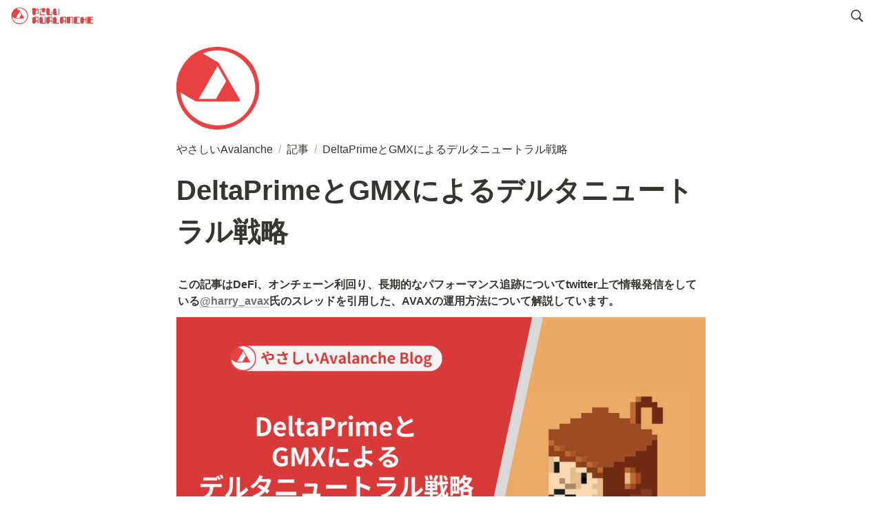

--- FILE ---
content_type: text/html; charset=utf-8
request_url: https://ezavalanche.jp/DeltaNeutralStrategy/DeltaPrime/GMX
body_size: 65417
content:
<!DOCTYPE html><html lang="ja"><head><meta charSet="utf-8" data-next-head=""/><meta name="viewport" content="width=device-width" data-next-head=""/><meta name="google-site-verification" content="xiVDxbyeDnYR-y0bilL6QzfN8OPLCU_pOdbFUnUgHJs" data-next-head=""/><meta name="generator" content="Wraptas.com" data-next-head=""/><title data-next-head="">【初心者ガイド】DeltaPrimeとGMXによるデルタニュートラル戦略</title><meta property="og:title" content="【初心者ガイド】DeltaPrimeとGMXによるデルタニュートラル戦略" data-next-head=""/><meta property="og:site_name" content="やさしいAvalanche – Avalanche wiki 日本語" data-next-head=""/><meta name="description" content="この記事はDeFi、オンチェーン利回り、長期的なパフォーマンス追跡についてtwitter上で情報発信をしている@harry_avax氏のスレッドを引用した、AVAXの運用方法について解説しています。" data-next-head=""/><meta property="og:description" content="この記事はDeFi、オンチェーン利回り、長期的なパフォーマンス追跡についてtwitter上で情報発信をしている@harry_avax氏のスレッドを引用した、AVAXの運用方法について解説しています。" data-next-head=""/><meta property="og:url" content="https://ezavalanche.jp/DeltaNeutralStrategy/DeltaPrime/GMX" data-next-head=""/><link rel="canonical" href="https://ezavalanche.jp/DeltaNeutralStrategy/DeltaPrime/GMX" data-next-head=""/><link rel="icon" type="image/png" href="https://storage.googleapis.com/notionstyles.appspot.com/users/oCPBlhgKhsTCmHsn7UQmuB45gF42/5a59162f-55e4-42cc-894e-698d806b03ae.png" data-next-head=""/><link rel="apple-touch-icon" href="https://storage.googleapis.com/notionstyles.appspot.com/users/oCPBlhgKhsTCmHsn7UQmuB45gF42/5a59162f-55e4-42cc-894e-698d806b03ae.png" sizes="180x180" data-next-head=""/><link type="application/rss+xml" rel="alternate" title="やさしいAvalanche – Avalanche wiki 日本語" href="https://ezavalanche.jp/feed.xml" data-next-head=""/><meta property="og:image" content="https://storage.googleapis.com/notionstyles.appspot.com/users/oCPBlhgKhsTCmHsn7UQmuB45gF42/a4cf65f7-11a5-4beb-8954-dd2e3979bc99.png" data-next-head=""/><meta name="twitter:image" content="https://storage.googleapis.com/notionstyles.appspot.com/users/oCPBlhgKhsTCmHsn7UQmuB45gF42/a4cf65f7-11a5-4beb-8954-dd2e3979bc99.png" data-next-head=""/><meta name="thumbnail" content="https://storage.googleapis.com/notionstyles.appspot.com/users/oCPBlhgKhsTCmHsn7UQmuB45gF42/a4cf65f7-11a5-4beb-8954-dd2e3979bc99.png" data-next-head=""/><meta property="og:image:width" content="1200" data-next-head=""/><meta property="og:image:height" content="630" data-next-head=""/><meta property="og:type" content="website" data-next-head=""/><meta name="twitter:card" content="summary_large_image" data-next-head=""/><link rel="stylesheet preload" href="/styles/styles.css?yUVbFlJX5B_EQdwPgR-NX" as="style" data-next-head=""/><link rel="stylesheet preload" href="/styles/global.css?yUVbFlJX5B_EQdwPgR-NX" as="style" data-next-head=""/><style></style><link data-next-font="" rel="preconnect" href="/" crossorigin="anonymous"/><link rel="preload" href="/_next/static/css/e412166e9eecb4db.css" as="style"/><link rel="stylesheet" href="/_next/static/css/e412166e9eecb4db.css" data-n-g=""/><link rel="preload" href="/_next/static/css/dd42846f82cfe0b2.css" as="style"/><link rel="stylesheet" href="/_next/static/css/dd42846f82cfe0b2.css"/><noscript data-n-css=""></noscript><script defer="" nomodule="" src="/_next/static/chunks/polyfills-42372ed130431b0a.js"></script><script defer="" src="/_next/static/chunks/ff393d78.f2e4ce642b58e98a.js"></script><script defer="" src="/_next/static/chunks/3dd664d2.51690c38387c8271.js"></script><script defer="" src="/_next/static/chunks/7e42aecb.94f8c450c54b9556.js"></script><script defer="" src="/_next/static/chunks/454e6ae6.f9e6837f0b34d7f7.js"></script><script defer="" src="/_next/static/chunks/857105ed.35c53b98cd9ba480.js"></script><script defer="" src="/_next/static/chunks/1366.ab798d20aed295d8.js"></script><script defer="" src="/_next/static/chunks/830.bc3382824a52266d.js"></script><script defer="" src="/_next/static/chunks/2078.32e8df7ec83c93f3.js"></script><script defer="" src="/_next/static/chunks/9112.1616682e0188333d.js"></script><script defer="" src="/_next/static/chunks/8736.b4d89b9910a98637.js"></script><script defer="" src="/_next/static/chunks/3246.db091fda18b3b6a7.js"></script><script defer="" src="/_next/static/chunks/4134.b816df37cb03d6a7.js"></script><script src="/_next/static/chunks/webpack-7db48c7da1e6a3d9.js" defer=""></script><script src="/_next/static/chunks/framework-a676db37b243fc59.js" defer=""></script><script src="/_next/static/chunks/main-8f677ba50a316bab.js" defer=""></script><script src="/_next/static/chunks/pages/_app-71bb7b06ad621944.js" defer=""></script><script src="/_next/static/chunks/8645-96c4a1f21df67ab9.js" defer=""></script><script src="/_next/static/chunks/834-ae655d4283a6ac90.js" defer=""></script><script src="/_next/static/chunks/pages/%5B...slug%5D-dede44c15ff13ebd.js" defer=""></script><script src="/_next/static/yUVbFlJX5B_EQdwPgR-NX/_buildManifest.js" defer=""></script><script src="/_next/static/yUVbFlJX5B_EQdwPgR-NX/_ssgManifest.js" defer=""></script></head><body><div id="__next"><div class="lang-ja notion page page_id-ecc025cc6b4841dfbbc4839bee5e2a8c page-DeltaNeutralStrategy__DeltaPrime__GMX pageMap__top_2b54888985344cf193ccabc0148d5a2e_DeltaNeutralStrategy__DeltaPrime__GMX" data-site-id="ezavalanche" data-page-id="ecc025cc6b4841dfbbc4839bee5e2a8c" data-pagedepth="3" data-pagetype="page" data-section-separate="false"><header class="header"><div class="header__contentsWrapper"><div class="header__logoArea"><a class="header__link" id="header-logo" href="/"><img src="https://storage.googleapis.com/notionstyles.appspot.com/users/oCPBlhgKhsTCmHsn7UQmuB45gF42/5db49c66-d102-4eb7-a441-0137175fc358.png" class="header__img" alt="やさしいAvalanche – Avalanche wiki 日本語" height="24" width="auto"/></a></div><button id="header-btn-search" aria-label="検索" aria-haspopup="dialog" class="header__searchOpenBtn"><svg class="notion-icon" viewBox="0 0 17 17"><path d="M6.78027 13.6729C8.24805 13.6729 9.60156 13.1982 10.709 12.4072L14.875 16.5732C15.0684 16.7666 15.3232 16.8633 15.5957 16.8633C16.167 16.8633 16.5713 16.4238 16.5713 15.8613C16.5713 15.5977 16.4834 15.3516 16.29 15.1582L12.1504 11.0098C13.0205 9.86719 13.5391 8.45215 13.5391 6.91406C13.5391 3.19629 10.498 0.155273 6.78027 0.155273C3.0625 0.155273 0.0214844 3.19629 0.0214844 6.91406C0.0214844 10.6318 3.0625 13.6729 6.78027 13.6729ZM6.78027 12.2139C3.87988 12.2139 1.48047 9.81445 1.48047 6.91406C1.48047 4.01367 3.87988 1.61426 6.78027 1.61426C9.68066 1.61426 12.0801 4.01367 12.0801 6.91406C12.0801 9.81445 9.68066 12.2139 6.78027 12.2139Z"></path></svg></button><div id="headerMenu" class="header__menu" tabindex="-1"><div class="header__menuWrapper"><button id="header-btn-close" aria-label="メニューを閉じる" class="header__menuCloseBtn"><svg viewBox="0 0 329 329"><g><path d="m194.800781 164.769531 128.210938-128.214843c8.34375-8.339844 8.34375-21.824219 0-30.164063-8.339844-8.339844-21.824219-8.339844-30.164063 0l-128.214844 128.214844-128.210937-128.214844c-8.34375-8.339844-21.824219-8.339844-30.164063 0-8.34375 8.339844-8.34375 21.824219 0 30.164063l128.210938 128.214843-128.210938 128.214844c-8.34375 8.339844-8.34375 21.824219 0 30.164063 4.15625 4.160156 9.621094 6.25 15.082032 6.25 5.460937 0 10.921875-2.089844 15.082031-6.25l128.210937-128.214844 128.214844 128.214844c4.160156 4.160156 9.621094 6.25 15.082032 6.25 5.460937 0 10.921874-2.089844 15.082031-6.25 8.34375-8.339844 8.34375-21.824219 0-30.164063zm0 0"></path></g></svg></button></div></div></div></header><div class="container"><div class="pageIconSpacer"></div><main class="contents" data-block-id="ecc025cc-6b48-41df-bbc4-839bee5e2a8c" id="block-ecc025cc6b4841dfbbc4839bee5e2a8c"><section class="titleSection"><div class="titleSection__contentsWrapper"><img class="pageIcon-cover" src="https://s3.ap-northeast-1.amazonaws.com/wraptas-prod/ezavalanche/ecc025cc-6b48-41df-bbc4-839bee5e2a8c/c49a47dee4582dec723c7dfaad9e0223.png" alt="page icon"/><div class="breadcrumbs titleSectionBreadcrumb"><a class="breadcrumb__link passive" href="/"><span class="breadcrumb__title">やさしいAvalanche</span></a><span class="breadcrumb__spacer">/</span><a class="breadcrumb__link passive between" href="/2b54888985344cf193ccabc0148d5a2e"><span class="breadcrumb__title">記事</span></a><span class="breadcrumb__spacer">/</span><span class="breadcrumb__link active"><span class="breadcrumb__title">DeltaPrimeとGMXによるデルタニュートラル戦略</span></span></div><h1 class="title">DeltaPrimeとGMXによるデルタニュートラル戦略</h1><div class="pageDatetime"><time class="pageDatetime__created" itemProp="dateCreated datePublished" dateTime="2024-02-20T13:34:22.600Z"><span class="pageDatetime__created__day">2024/2/20</span><span class="pageDatetime__created__time"> 22:34</span></time><time class="pageDatetime__edited" itemProp="dateModified" dateTime="2024-08-04T03:11:14.639Z"><span class="pageDatetime__edited__day">2024/8/4</span><span class="pageDatetime__edited__time"> 12:11</span></time></div></div></section><div class="notion-collection-row-wrapper"></div><div class="notion-text" data-block-id="14e2ca78-a37a-4404-9d11-b5baa612e269" id="block-14e2ca78a37a44049d11b5baa612e269"><b>この記事はDeFi、オンチェーン利回り、長期的なパフォーマンス追跡についてtwitter上で情報発信をしている</b><b><a target="_blank" rel="noopener noreferrer" class="notion-link" href="https://twitter.com/harry_avax">@harry_avax</a></b><b>氏のスレッドを引用した、AVAXの運用方法について解説しています。</b></div><figure class="notion-asset-wrapper notion-asset-wrapper-image" data-block-id="2e2eb3de-70b3-4455-bd3c-6a25bd20e2e2" id="block-2e2eb3de70b34455bd3c6a25bd20e2e2"><div class="" style="position:relative;justify-content:center;align-self:center;width:100%;max-width:100%;height:100%" data-src="https://s3.ap-northeast-1.amazonaws.com/wraptas-prod/ezavalanche/2e2eb3de-70b3-4455-bd3c-6a25bd20e2e2/221cb81b6e94b1c8d0a82f44bede940f.png"><img style="object-fit:cover" src="https://s3.ap-northeast-1.amazonaws.com/wraptas-prod/ezavalanche/2e2eb3de-70b3-4455-bd3c-6a25bd20e2e2/221cb81b6e94b1c8d0a82f44bede940f.png" alt="" loading="lazy" decoding="async" width="1280" height="720"/></div></figure><div class="notion-text" data-block-id="d0473c76-6ef7-459e-9759-01d83241fac9" id="block-d0473c766ef7459e975901d83241fac9"><span>目次</span></div><div class="notion-table-of-contents notion-gray" data-block-id="eca47fcf-4638-4e09-8f0c-ee4e55dbc179" id="block-eca47fcf46384e098f0cee4e55dbc179"><a href="#block-178b8df40182492b945df005431eec93" class="notion-table-of-contents-item" data-indent="0"><span class="notion-table-of-contents-item-body" style="display:inline-block;margin-left:0">デルタニュートラル戦略</span></a><a href="#block-1a63385f61704621ac01acbde08ee1d5" class="notion-table-of-contents-item" data-indent="1"><span class="notion-table-of-contents-item-body" style="display:inline-block;margin-left:24px">Wallet</span></a><a href="#block-b2c4f9a6fa7b4bf38763ac92c2fe624c" class="notion-table-of-contents-item" data-indent="0"><span class="notion-table-of-contents-item-body" style="display:inline-block;margin-left:0">AVAXロング戦略</span></a><a href="#block-bc271c1754544babb5a539b0c34ebe57" class="notion-table-of-contents-item" data-indent="1"><span class="notion-table-of-contents-item-body" style="display:inline-block;margin-left:24px">Wallet</span></a><a href="#block-7d4d699422674017b909420847669d8c" class="notion-table-of-contents-item" data-indent="0"><span class="notion-table-of-contents-item-body" style="display:inline-block;margin-left:0">デルタニュートラル戦略の設定</span></a><a href="#block-6047b7a33fef4992be50177362ef1713" class="notion-table-of-contents-item" data-indent="0"><span class="notion-table-of-contents-item-body" style="display:inline-block;margin-left:0">AVAXロング戦略の設定</span></a><a href="#block-12c156584ce545eea228f93d2272934f" class="notion-table-of-contents-item" data-indent="0"><span class="notion-table-of-contents-item-body" style="display:inline-block;margin-left:0">予想</span></a><a href="#block-27b747a2865b48dfa5bf52eebc48a093" class="notion-table-of-contents-item" data-indent="0"><span class="notion-table-of-contents-item-body" style="display:inline-block;margin-left:0">結論</span></a><a href="#block-41772c7b113644af8b7fbb24ba586aa4" class="notion-table-of-contents-item" data-indent="0"><span class="notion-table-of-contents-item-body" style="display:inline-block;margin-left:0">Links</span></a></div><hr class="notion-hr" data-block-id="8fb1ac9b-e5d6-432b-8985-92ec00f3a24f" id="block-8fb1ac9be5d6432b898592ec00f3a24f"/><div class="notion-text" data-block-id="d0cc45ff-c553-4408-bd1d-3cd4e2d908e5" id="block-d0cc45ffc5534408bd1d3cd4e2d908e5"><span>この記事では、以下の2つのレバレッジイールドファーミング戦略の設定について説明します。
今回の戦略では、DeltaPrimeの$GM流動性プールを使用します。
</span></div><div class="notion-text" data-block-id="daad5015-6127-4a6e-ac98-e88b863a2338" id="block-daad501561274a6eac98e88b863a2338"><span>今回は、既存の戦略とは少し異なるアプローチをとるもう一つのロング戦略と、別のデルタニュートラル戦略を取り上げ、それぞれのパフォーマンスを長期的に追跡する予定です。</span></div><figure class="notion-asset-wrapper notion-asset-wrapper-image notion-figcaption-align-center" style="width:640px" data-block-id="cf574179-2adf-4bf7-86a8-5bc5e5cd8c0e" id="block-cf5741792adf4bf786a85bc5e5cd8c0e"><div class="notion-image-align-center" style="position:relative;justify-content:center;align-self:center;width:640px;max-width:100%" data-src="https://s3.ap-northeast-1.amazonaws.com/wraptas-prod/ezavalanche/cf574179-2adf-4bf7-86a8-5bc5e5cd8c0e/067244b7836c026cf9c97cd3a52c3827.webp"><img style="object-fit:cover" src="https://s3.ap-northeast-1.amazonaws.com/wraptas-prod/ezavalanche/cf574179-2adf-4bf7-86a8-5bc5e5cd8c0e/067244b7836c026cf9c97cd3a52c3827.webp" alt="DeltaPrime x GMX - GMXラッシュ" loading="lazy" decoding="async" width="640" height="446"/></div><figcaption class="notion-asset-caption" style="width:640px"><span>DeltaPrime x GMX - GMXラッシュ</span></figcaption></figure><div class="notion-text" data-block-id="24328659-c135-423b-81df-96d923524b4a" id="block-24328659c135423b81df96d923524b4a"><span>昨日のDeltaPrime、GMX、Avalancheの発表に続き、これらの戦略には、GMXラッシュイニシアチブの第2ラウンドから$AVAXインセンティブという形で追加報酬を受け取るという利点が加わりました。</span></div><figure class="notion-asset-wrapper notion-asset-wrapper-image notion-figcaption-align-center" style="width:640px" data-block-id="d8bd5349-b40a-47bb-b98c-17ed640114a1" id="block-d8bd5349b40a47bbb98c17ed640114a1"><div class="notion-image-align-center" style="position:relative;justify-content:center;align-self:center;width:640px;max-width:100%" data-src="https://s3.ap-northeast-1.amazonaws.com/wraptas-prod/ezavalanche/d8bd5349-b40a-47bb-b98c-17ed640114a1/bc2d8df39fc5dd4041b4bfa2a226d949.webp"><img style="object-fit:cover" src="https://s3.ap-northeast-1.amazonaws.com/wraptas-prod/ezavalanche/d8bd5349-b40a-47bb-b98c-17ed640114a1/bc2d8df39fc5dd4041b4bfa2a226d949.webp" alt="DeltaPrime - ディスコードからのGMXラッシュルール" loading="lazy" decoding="async" width="640" height="188"/></div><figcaption class="notion-asset-caption" style="width:640px"><span>DeltaPrime - ディスコードからのGMXラッシュルール</span></figcaption></figure><div class="notion-text" data-block-id="a99054c5-270b-4075-8187-2fd905aeb286" id="block-a99054c5270b407581872fd905aeb286"><span>これは、DeltaPrimeを通じて$GMプールに流動性を提供する人々に、現在の価格でおよそ$350k相当の最大10,000 AVAXが配布されます。毎週配布される333.33AVAXから始まり、一定のマイルストーンに達するとインセンティブは増加し、最初の目標は$AVAX、$ETH、$BTC LPをカバーする3つの利用可能な$GMプール全体で450万ドルの流動性です。</span></div><hr class="notion-hr" data-block-id="480ff9c5-7cf0-4e10-bd12-9fe39e27f9b7" id="block-480ff9c57cf04e10bd129fe39e27f9b7"/><h1 class="notion-h1" data-block-id="178b8df4-0182-492b-945d-f005431eec93" id="block-178b8df40182492b945df005431eec93"><a class="notion-hash-link" href="#178b8df40182492b945df005431eec93" title="デルタニュートラル戦略"><svg viewBox="0 0 16 16" width="16" height="16"><path fill-rule="evenodd" d="M7.775 3.275a.75.75 0 001.06 1.06l1.25-1.25a2 2 0 112.83 2.83l-2.5 2.5a2 2 0 01-2.83 0 .75.75 0 00-1.06 1.06 3.5 3.5 0 004.95 0l2.5-2.5a3.5 3.5 0 00-4.95-4.95l-1.25 1.25zm-4.69 9.64a2 2 0 010-2.83l2.5-2.5a2 2 0 012.83 0 .75.75 0 001.06-1.06 3.5 3.5 0 00-4.95 0l-2.5 2.5a3.5 3.5 0 004.95 4.95l1.25-1.25a.75.75 0 00-1.06-1.06l-1.25 1.25a2 2 0 01-2.83 0z"></path></svg></a><span>デルタニュートラル戦略</span></h1><figure class="notion-asset-wrapper notion-asset-wrapper-image notion-figcaption-align-center" style="width:640px" data-block-id="282e122b-19e8-469e-b6a0-db4767bcd363" id="block-282e122b19e8469eb6a0db4767bcd363"><div class="notion-image-align-center" style="position:relative;justify-content:center;align-self:center;width:640px;max-width:100%" data-src="https://s3.ap-northeast-1.amazonaws.com/wraptas-prod/ezavalanche/282e122b-19e8-469e-b6a0-db4767bcd363/a8d5b964b0738bf2620e97d69ed11fd1.webp"><img style="object-fit:cover" src="https://s3.ap-northeast-1.amazonaws.com/wraptas-prod/ezavalanche/282e122b-19e8-469e-b6a0-db4767bcd363/a8d5b964b0738bf2620e97d69ed11fd1.webp" alt="DeltaPrime - デルタニュートラル戦略 - ポジション概要" loading="lazy" decoding="async" width="640" height="367"/></div><figcaption class="notion-asset-caption" style="width:640px"><span>DeltaPrime - デルタニュートラル戦略 - ポジション概要</span></figcaption></figure><div class="notion-text" data-block-id="547c98c3-32e5-40f0-940c-ac0311bd6977" id="block-547c98c332e540f0940cac0311bd6977"><span>私はこの戦略で$AVAX / $USDCプールを使用し、自身の口座で～40%の健全性を目指し、私の初期預金の3倍を借ります。</span></div><div class="notion-text" data-block-id="e2a65b94-b94c-4997-923a-695df378487e" id="block-e2a65b94b94c4997923a695df378487e"><span>そのために、以下のステップを踏みます：</span></div><ul class="notion-list notion-list-disc"><li class="notion-list-disc-content" data-block-id="7d2dc240-06ed-4de7-b784-a93fac696758" id="block-7d2dc24006ed4de7b784a93fac696758"><span class=""><span>担保として100 USDCを入金。</span></span></li></ul><ul class="notion-list notion-list-disc"><li class="notion-list-disc-content" data-block-id="b6e1fbf1-3cdc-47ff-a555-51d7157847ad" id="block-b6e1fbf13cdc47ffa55551d7157847ad"><span class=""><span>私の預金の1.5倍の150 USDCを借ります。</span></span></li></ul><ul class="notion-list notion-list-disc"><li class="notion-list-disc-content" data-block-id="b5ad52d1-8a95-44d4-a219-260ade9a6136" id="block-b5ad52d18a9544d4a219260ade9a6136"><span class=""><span>150USDC相当の$AVAXを、私の預金のさらに1.5倍で借用。</span></span></li></ul><ul class="notion-list notion-list-disc"><li class="notion-list-disc-content" data-block-id="725ceed6-829c-4f2b-aed6-291a024340e0" id="block-725ceed6829c4f2baed6291a024340e0"><span class=""><span>関連する$GMトークンをミントするための価格インパクトに応じて、$AVAXまたは$USDCの一方を他方と交換。</span></span></li></ul><ul class="notion-list notion-list-disc"><li class="notion-list-disc-content" data-block-id="895ede67-d62a-4711-b00e-2d6929a882e6" id="block-895ede67d62a4711b00e2d6929a882e6"><span class=""><span>残高全額を使って、プール用の$GMトークンをミントして$AVAX / $USDC LPに参加します。
</span></span></li></ul><div class="notion-text" data-block-id="1c661b0b-a223-4620-a583-b3715ecef21b" id="block-1c661b0ba2234620a583b3715ecef21b"><span>これにより、私の負債である150 USDCと同等の$AVAXが$GMプール内の両資産の構成とほぼ等しくなるため、擬似的なデルタニュートラルポジションが開かれます。</span></div><div class="notion-text" data-block-id="f87ea009-72ba-464c-a788-03c2417a788c" id="block-f87ea00972ba464ca78803c2417a788c"><span>このような戦略の目的は、プールの建玉を考慮に入れながら、負債をプール内の資産の構成にできるだけ近づけることです。GM＄プールは自動的にリバランスを行い、発生した手数料を複利で計算するため、その結果、構成が変更されます。</span></div><div class="notion-text" data-block-id="5976f10e-6747-4130-b921-45c233511f4f" id="block-5976f10e67474130b92145c233511f4f"><span>擬似的なデルタニュートラルポジションを維持するため、私はプライムアカウント内の負債スワップ機能を定期的に使用し、それに応じて負債のバランスを調整します。</span></div><hr class="notion-hr" data-block-id="a83907bd-6712-44d2-9ed7-ace5ef74c2a6" id="block-a83907bd671244d29ed7ace5ef74c2a6"/><h2 class="notion-h2" data-block-id="1a63385f-6170-4621-ac01-acbde08ee1d5" id="block-1a63385f61704621ac01acbde08ee1d5"><a class="notion-hash-link" href="#1a63385f61704621ac01acbde08ee1d5" title="Wallet"><svg viewBox="0 0 16 16" width="16" height="16"><path fill-rule="evenodd" d="M7.775 3.275a.75.75 0 001.06 1.06l1.25-1.25a2 2 0 112.83 2.83l-2.5 2.5a2 2 0 01-2.83 0 .75.75 0 00-1.06 1.06 3.5 3.5 0 004.95 0l2.5-2.5a3.5 3.5 0 00-4.95-4.95l-1.25 1.25zm-4.69 9.64a2 2 0 010-2.83l2.5-2.5a2 2 0 012.83 0 .75.75 0 001.06-1.06 3.5 3.5 0 00-4.95 0l-2.5 2.5a3.5 3.5 0 004.95 4.95l1.25-1.25a.75.75 0 00-1.06-1.06l-1.25 1.25a2 2 0 01-2.83 0z"></path></svg></a><span>Wallet</span></h2><div class="notion-text" data-block-id="79bb6410-cd3c-491a-9172-13b80463981b" id="block-79bb6410cd3c491a917213b80463981b"><span>パフォーマンスを追跡しやすくするため、戦略ごとに個別のウォレットを設定しました。このストラテジーのウォレットのアドレスは以下の通りです：</span></div><ul class="notion-list notion-list-disc"><li class="notion-list-disc-content" data-block-id="193e0272-2244-44e1-be8a-d254feba57e6" id="block-193e0272224444e1be8ad254feba57e6"><span class=""><span>0x6E6d5CB1A4EDf53BA47f1AE585D7a496B83100c9</span></span></li></ul><div class="notion-text" data-block-id="0153be35-8df1-4322-85c4-b8fb4d4e7dfd" id="block-0153be358df1432285c4b8fb4d4e7dfd"><span>DeBankとSnowTraceで追跡、確認、フォローできます：</span></div><div class="notion-bookmark-wrapper" data-block-id="963715c4-66ea-4916-a90f-35ba59bebbeb" id="block-963715c466ea4916a90f35ba59bebbeb"><a target="_blank" rel="noopener noreferrer" class="notion-bookmark" href="https://debank.com/profile/0x6E6d5CB1A4EDf53BA47f1AE585D7a496B83100c9?t=1707323610618&amp;r=81962&amp;source=post_page-----02dc943d4b0f--------------------------------"><div><div class="notion-bookmark-title"><span>DeBank | The Web3 Messenger &amp; Best Web3 Portfolio Tracker</span></div><div class="notion-bookmark-description"><span>The real Web3-native messenger and the best web3 portfolio tracker that covers all your tokens, DeFi protocols, NFTs across all EVM chains.</span></div><div class="notion-bookmark-link"><div><span>https://debank.com/profile/0x6E6d5CB1A4EDf53BA47f1AE585D7a496B83100c9?t=1707323610618&amp;r=81962&amp;source=post_page-----02dc943d4b0f--------------------------------</span></div></div></div><div class="notion-bookmark-image"></div></a></div><div class="notion-text" data-block-id="546e1717-f733-402f-876d-be465fada353" id="block-546e1717f733402f876dbe465fada353"><span>まず、手数料をカバーするためにこのアドレスに0.5 AVAXを送信し、私は戦略用のプライムアカウント内で使用する100 USDCを送信して続きました。</span></div><hr class="notion-hr" data-block-id="252f9841-8262-4317-af9a-e944eb1f078f" id="block-252f984182624317af9ae944eb1f078f"/><h1 class="notion-h1" data-block-id="b2c4f9a6-fa7b-4bf3-8763-ac92c2fe624c" id="block-b2c4f9a6fa7b4bf38763ac92c2fe624c"><a class="notion-hash-link" href="#b2c4f9a6fa7b4bf38763ac92c2fe624c" title="AVAXロング戦略"><svg viewBox="0 0 16 16" width="16" height="16"><path fill-rule="evenodd" d="M7.775 3.275a.75.75 0 001.06 1.06l1.25-1.25a2 2 0 112.83 2.83l-2.5 2.5a2 2 0 01-2.83 0 .75.75 0 00-1.06 1.06 3.5 3.5 0 004.95 0l2.5-2.5a3.5 3.5 0 00-4.95-4.95l-1.25 1.25zm-4.69 9.64a2 2 0 010-2.83l2.5-2.5a2 2 0 012.83 0 .75.75 0 001.06-1.06 3.5 3.5 0 00-4.95 0l-2.5 2.5a3.5 3.5 0 004.95 4.95l1.25-1.25a.75.75 0 00-1.06-1.06l-1.25 1.25a2 2 0 01-2.83 0z"></path></svg></a><span>AVAXロング戦略</span></h1><figure class="notion-asset-wrapper notion-asset-wrapper-image notion-figcaption-align-center" style="width:640px" data-block-id="421052dd-b9a9-4957-851a-028b1f7bc2fa" id="block-421052ddb9a94957851a028b1f7bc2fa"><div class="notion-image-align-center" style="position:relative;justify-content:center;align-self:center;width:640px;max-width:100%" data-src="https://s3.ap-northeast-1.amazonaws.com/wraptas-prod/ezavalanche/421052dd-b9a9-4957-851a-028b1f7bc2fa/8361d31be2a81a9c905a281eb21fe6ff.webp"><img style="object-fit:cover" src="https://s3.ap-northeast-1.amazonaws.com/wraptas-prod/ezavalanche/421052dd-b9a9-4957-851a-028b1f7bc2fa/8361d31be2a81a9c905a281eb21fe6ff.webp" alt="DeltaPrime - $AVAXロング戦略 - ポジション概要" loading="lazy" decoding="async" width="640" height="367"/></div><figcaption class="notion-asset-caption" style="width:640px"><span>DeltaPrime - $AVAXロング戦略 - ポジション概要</span></figcaption></figure><div class="notion-text" data-block-id="01c3af39-7e16-422a-a39d-c15a6f73bc64" id="block-01c3af397e16422aa39dc15a6f73bc64"><span>このロング戦略では、GMXの$AVAX / $USDCプールと</span><b>Balancer</b><span>の$sAVAX LSTプールの両方を利用して、$AVAX全体のエクスポージャーを増やします。</span></div><div class="notion-text" data-block-id="b0b12d95-f1ac-4859-8d5a-4484d2312354" id="block-b0b12d95f1ac48598d5a4484d2312354"><span>私は、この戦略を開設するために、私の口座の健康度～50%の開始レベルを目指して、以下の方法で、私の初期預金額の2.5倍の価値を借りるつもりです：</span></div><ul class="notion-list notion-list-disc"><li class="notion-list-disc-content" data-block-id="c903804f-de8d-4ca4-b9cf-4ad5013f2deb" id="block-c903804fde8d4ca4b9cf4ad5013f2deb"><span class=""><span>担保としてsAVAXを10枚入金</span></span></li></ul><ul class="notion-list notion-list-disc"><li class="notion-list-disc-content" data-block-id="4e771a4b-0fc9-4f8c-b995-3774d64c9086" id="block-4e771a4b0fc94f8cb9953774d64c9086"><span class=""><span>担保の2.5倍を$USDCで借りる</span></span></li></ul><ul class="notion-list notion-list-disc"><li class="notion-list-disc-content" data-block-id="ae04160c-a716-4d9a-8d66-2c367f14367e" id="block-ae04160ca7164d9a8d662c367f14367e"><span class=""><span>借りた$USDCを使って、プール用の$GMトークンをミントして$AVAX / $USDC LPに参加</span></span></li></ul><ul class="notion-list notion-list-disc"><li class="notion-list-disc-content" data-block-id="d875f980-854d-4d72-865f-5697a45fb7d6" id="block-d875f980854d4d72865f5697a45fb7d6"><span class=""><span>預けた$sAVAXを使って、関連するBalancer LPに参加します。</span></span></li></ul><div class="notion-text" data-block-id="d6449b58-4e7a-4c0d-bc6e-ec1f18ed75c5" id="block-d6449b584e7a4c0dbc6eec1f18ed75c5"><span>私の$sAVAXに対して$USDCを借りることで、私は基本的に$AVAXの価格が時間の経過とともに上昇し、ロングポジションになることに賭けることになります。</span></div><div class="notion-text" data-block-id="716fa176-eddf-4c03-9aee-f273c8937802" id="block-716fa176eddf4c039aeef273c8937802"><span>もしそうなれば、私の担保と借りた資金で作ったポジションの両方の価値が上がります。</span></div><div class="notion-blank" data-block-id="d9458c7f-bae8-4771-9996-9baabfe87bdf" id="block-d9458c7fbae8477199969baabfe87bdf"> </div><div class="notion-text" data-block-id="8dddf98f-b4c2-4dfc-9f7f-e4f495b910d3" id="block-8dddf98fb4c24dfc9f7fe4f495b910d3"><span>これは以前書いたロング戦略とは異なり、私の担保を$GMプールへの参加にも使用するのではなく、$sAVAXのままにしておくことで$AVAXへのエクスポージャーを増やしています。</span></div><div class="notion-text" data-block-id="2ff085a0-e4b0-4efc-bbae-e03936be8534" id="block-2ff085a0e4b04efcbbaee03936be8534"><span>また、Balancerの$sAVAXプールを使って担保を増やしています。この報酬は$QIと$BALの混合で支払われるので、私は定期的にこれらを請求し、より多くの$sAVAXにそれらを配合し、その後、より多くの担保として追加します。</span></div><hr class="notion-hr" data-block-id="ece4c02b-988f-441f-9fcb-e587658c0f68" id="block-ece4c02b988f441f9fcbe587658c0f68"/><h2 class="notion-h2" data-block-id="bc271c17-5454-4bab-b5a5-39b0c34ebe57" id="block-bc271c1754544babb5a539b0c34ebe57"><a class="notion-hash-link" href="#bc271c1754544babb5a539b0c34ebe57" title="Wallet"><svg viewBox="0 0 16 16" width="16" height="16"><path fill-rule="evenodd" d="M7.775 3.275a.75.75 0 001.06 1.06l1.25-1.25a2 2 0 112.83 2.83l-2.5 2.5a2 2 0 01-2.83 0 .75.75 0 00-1.06 1.06 3.5 3.5 0 004.95 0l2.5-2.5a3.5 3.5 0 00-4.95-4.95l-1.25 1.25zm-4.69 9.64a2 2 0 010-2.83l2.5-2.5a2 2 0 012.83 0 .75.75 0 001.06-1.06 3.5 3.5 0 00-4.95 0l-2.5 2.5a3.5 3.5 0 004.95 4.95l1.25-1.25a.75.75 0 00-1.06-1.06l-1.25 1.25a2 2 0 01-2.83 0z"></path></svg></a><span>Wallet</span></h2><div class="notion-text" data-block-id="a098e530-2e58-4350-a434-2f29329cd133" id="block-a098e5302e584350a4342f29329cd133"><span>このストラテジーのウォレットは以下のアドレスです：</span></div><ul class="notion-list notion-list-disc"><li class="notion-list-disc-content" data-block-id="f491137d-5948-4034-9a1e-558d3a46ba2b" id="block-f491137d594840349a1e558d3a46ba2b"><span class=""><span>0xf627A2789792f33C56af37f93f89d4E65fe14Ed3</span></span></li></ul><div class="notion-bookmark-wrapper" data-block-id="dfc015ad-d0ba-412f-8860-2596af38b598" id="block-dfc015add0ba412f88602596af38b598"><a target="_blank" rel="noopener noreferrer" class="notion-bookmark" href="https://debank.com/profile/0xf627A2789792f33C56af37f93f89d4E65fe14Ed3?t=1707323642916&amp;r=81962&amp;source=post_page-----02dc943d4b0f--------------------------------"><div><div class="notion-bookmark-title"><span>DeBank | The Web3 Messenger &amp; Best Web3 Portfolio Tracker</span></div><div class="notion-bookmark-description"><span>The real Web3-native messenger and the best web3 portfolio tracker that covers all your tokens, DeFi protocols, NFTs across all EVM chains.</span></div><div class="notion-bookmark-link"><div><span>https://debank.com/profile/0xf627A2789792f33C56af37f93f89d4E65fe14Ed3?t=1707323642916&amp;r=81962&amp;source=post_page-----02dc943d4b0f--------------------------------</span></div></div></div><div class="notion-bookmark-image"></div></a></div><div class="notion-text" data-block-id="18764948-6378-4b02-a522-ff475f1bf620" id="block-1876494863784b02a522ff475f1bf620"><span>このアドレスに手数料として0.5AVAXを送金し、ロング戦略の設定に使用する10sAVAXを送りました。</span></div><hr class="notion-hr" data-block-id="84b80c8c-0fbf-41be-8f34-701c755571c7" id="block-84b80c8c0fbf41be8f34701c755571c7"/><h1 class="notion-h1" data-block-id="7d4d6994-2267-4017-b909-420847669d8c" id="block-7d4d699422674017b909420847669d8c"><a class="notion-hash-link" href="#7d4d699422674017b909420847669d8c" title="デルタニュートラル戦略の設定"><svg viewBox="0 0 16 16" width="16" height="16"><path fill-rule="evenodd" d="M7.775 3.275a.75.75 0 001.06 1.06l1.25-1.25a2 2 0 112.83 2.83l-2.5 2.5a2 2 0 01-2.83 0 .75.75 0 00-1.06 1.06 3.5 3.5 0 004.95 0l2.5-2.5a3.5 3.5 0 00-4.95-4.95l-1.25 1.25zm-4.69 9.64a2 2 0 010-2.83l2.5-2.5a2 2 0 012.83 0 .75.75 0 001.06-1.06 3.5 3.5 0 00-4.95 0l-2.5 2.5a3.5 3.5 0 004.95 4.95l1.25-1.25a.75.75 0 00-1.06-1.06l-1.25 1.25a2 2 0 01-2.83 0z"></path></svg></a><span>デルタニュートラル戦略の設定</span></h1><figure class="notion-asset-wrapper notion-asset-wrapper-image notion-figcaption-align-center" style="width:640px" data-block-id="92293833-93cd-4dcd-b1ad-63556f67a918" id="block-9229383393cd4dcdb1ad63556f67a918"><div class="notion-image-align-center" style="position:relative;justify-content:center;align-self:center;width:640px;max-width:100%" data-src="https://s3.ap-northeast-1.amazonaws.com/wraptas-prod/ezavalanche/92293833-93cd-4dcd-b1ad-63556f67a918/ebaa280178f8f7e6a51328d330a6b956.webp"><img style="object-fit:cover" src="https://s3.ap-northeast-1.amazonaws.com/wraptas-prod/ezavalanche/92293833-93cd-4dcd-b1ad-63556f67a918/ebaa280178f8f7e6a51328d330a6b956.webp" alt="DeltaPrime - $USDC 担保を入金 - 選択" loading="lazy" decoding="async" width="640" height="367"/></div><figcaption class="notion-asset-caption" style="width:640px"><span>DeltaPrime - $USDC 担保を入金 - 選択</span></figcaption></figure><div class="notion-text" data-block-id="25263f4d-beb4-445c-9f0f-a34905f8cb0a" id="block-25263f4dbeb4445c9f0fa34905f8cb0a"><span>戦略を設定する最初のステップはプライムアカウントを作成することです。この戦略では $USDC を預けるので、上のスクリーンショットで強調表示されているように、関連する行で担保を預けるオプションを選択します。</span></div><figure class="notion-asset-wrapper notion-asset-wrapper-image notion-figcaption-align-center" style="width:640px" data-block-id="97534195-8ec9-4c5c-bde0-d9401e7abb2c" id="block-975341958ec94c5cbde0d9401e7abb2c"><div class="notion-image-align-center" style="position:relative;justify-content:center;align-self:center;width:640px;max-width:100%" data-src="https://s3.ap-northeast-1.amazonaws.com/wraptas-prod/ezavalanche/97534195-8ec9-4c5c-bde0-d9401e7abb2c/a2db025016bc582972607cbf06b39ccb.webp"><img style="object-fit:cover" src="https://s3.ap-northeast-1.amazonaws.com/wraptas-prod/ezavalanche/97534195-8ec9-4c5c-bde0-d9401e7abb2c/a2db025016bc582972607cbf06b39ccb.webp" alt="DeltaPrime - $USDC 担保を預ける - プレビュー" loading="lazy" decoding="async" width="640" height="367"/></div><figcaption class="notion-asset-caption" style="width:640px"><span>DeltaPrime - $USDC 担保を預ける - プレビュー</span></figcaption></figure><div class="notion-text" data-block-id="aee5f6ec-2512-47ac-90e9-925ec84ca133" id="block-aee5f6ec251247ac90e9925ec84ca133"><span>その後表示されたモーダルで、私はMAXボタンを押して100USDCの全額残高を選択して入金し、ADD FUNDSボタンを押して続行しました。</span></div><figure class="notion-asset-wrapper notion-asset-wrapper-image notion-figcaption-align-center" style="width:640px" data-block-id="2fd27616-1e21-4e24-b04a-0977bf4a81b4" id="block-2fd276161e214e24b04a0977bf4a81b4"><div class="notion-image-align-center" style="position:relative;justify-content:center;align-self:center;width:640px;max-width:100%" data-src="https://s3.ap-northeast-1.amazonaws.com/wraptas-prod/ezavalanche/2fd27616-1e21-4e24-b04a-0977bf4a81b4/fd4c02e3bcf60ac043b3cd1726ad80f3.webp"><img style="object-fit:cover" src="https://s3.ap-northeast-1.amazonaws.com/wraptas-prod/ezavalanche/2fd27616-1e21-4e24-b04a-0977bf4a81b4/fd4c02e3bcf60ac043b3cd1726ad80f3.webp" alt="DeltaPrime - $USDC 担保の入金 - 成功裏に完了しました" loading="lazy" decoding="async" width="640" height="367"/></div><figcaption class="notion-asset-caption" style="width:640px"><span>DeltaPrime - $USDC 担保の入金 - 成功裏に完了しました</span></figcaption></figure><div class="notion-text" data-block-id="c02f45f2-dbd9-4f10-a377-3adb75ab2ddf" id="block-c02f45f2dbd94f10a3773adb75ab2ddf"><span>入金プレビューで述べたように、これは条件を受け入れるために1つの署名が必要で、その後2つのトランザクションが続きます：</span></div><ol start="1" class="notion-list notion-list-numbered"><li class="notion-list-numbered-content" data-block-id="514a65b9-a4d2-432e-952b-2755d218395d" id="block-514a65b9a4d2432e952b2755d218395d"><span class=""><span>USDCの支出承認</span></span></li></ol><ol start="2" class="notion-list notion-list-numbered"><li class="notion-list-numbered-content" data-block-id="e33becf5-196d-4186-9d96-f9583df88aa6" id="block-e33becf5196d41869d96f9583df88aa6"><span class=""><span>担保ローンの作成と資金調達</span></span></li></ol><div class="notion-text" data-block-id="6aeb4de8-1c41-4b13-af41-8aee4a54744e" id="block-6aeb4de81c414b13af418aee4a54744e"><span>2つ目のトランザクションが確認されると、私の入金が反映されるようにページが自動的に更新されます。</span></div><figure class="notion-asset-wrapper notion-asset-wrapper-image notion-figcaption-align-center" style="width:640px" data-block-id="a5723e9b-7995-4a73-b9a0-8cfbe10807f1" id="block-a5723e9b79954a73b9a08cfbe10807f1"><div class="notion-image-align-center" style="position:relative;justify-content:center;align-self:center;width:640px;max-width:100%" data-src="https://s3.ap-northeast-1.amazonaws.com/wraptas-prod/ezavalanche/a5723e9b-7995-4a73-b9a0-8cfbe10807f1/9dc2a7d2bf2e4fe299cfd102d9993b84.webp"><img style="object-fit:cover" src="https://s3.ap-northeast-1.amazonaws.com/wraptas-prod/ezavalanche/a5723e9b-7995-4a73-b9a0-8cfbe10807f1/9dc2a7d2bf2e4fe299cfd102d9993b84.webp" alt="DeltaPrime - $USDCを借りる - 選択" loading="lazy" decoding="async" width="640" height="367"/></div><figcaption class="notion-asset-caption" style="width:640px"><span>DeltaPrime - $USDCを借りる - 選択</span></figcaption></figure><div class="notion-text" data-block-id="120183c7-253d-40fa-b7ec-1cf6ce2256bc" id="block-120183c7253d40fab7ec1cf6ce2256bc"><span>次にポジションを建てるための資金を借りました。USDCドルから始めて、行の右にある3つの点を押し、ドロップダウンメニューから借入オプションを選択しました。</span></div><figure class="notion-asset-wrapper notion-asset-wrapper-image notion-figcaption-align-center" style="width:640px" data-block-id="a8c592ce-1e04-4f8a-a582-ce630d78c4c8" id="block-a8c592ce1e044f8aa582ce630d78c4c8"><div class="notion-image-align-center" style="position:relative;justify-content:center;align-self:center;width:640px;max-width:100%" data-src="https://s3.ap-northeast-1.amazonaws.com/wraptas-prod/ezavalanche/a8c592ce-1e04-4f8a-a582-ce630d78c4c8/8cfc95888bc87fc3c9bac8e08d6b7cfd.webp"><img style="object-fit:cover" src="https://s3.ap-northeast-1.amazonaws.com/wraptas-prod/ezavalanche/a8c592ce-1e04-4f8a-a582-ce630d78c4c8/8cfc95888bc87fc3c9bac8e08d6b7cfd.webp" alt="DeltaPrime - $USDCを借りる - プレビュー" loading="lazy" decoding="async" width="640" height="367"/></div><figcaption class="notion-asset-caption" style="width:640px"><span>DeltaPrime - $USDCを借りる - プレビュー</span></figcaption></figure><div class="notion-text" data-block-id="df6c53ad-b7bb-4122-a573-ff8a5158b3fa" id="block-df6c53adb7bb4122a573ff8a5158b3fa"><span>担保の3倍の価値でこのポジションを建てるには、各資産の1.5倍を借りる必要がありました。つまり、表示されたモーダルで150 USDCを入力し、BORROWボタンを押して次に進みます。</span></div><figure class="notion-asset-wrapper notion-asset-wrapper-image notion-figcaption-align-center" style="width:640px" data-block-id="10f46450-a3c1-4a28-9a02-0d5f9e0336e8" id="block-10f46450a3c14a289a020d5f9e0336e8"><div class="notion-image-align-center" style="position:relative;justify-content:center;align-self:center;width:640px;max-width:100%" data-src="https://s3.ap-northeast-1.amazonaws.com/wraptas-prod/ezavalanche/10f46450-a3c1-4a28-9a02-0d5f9e0336e8/db44142b22e10f656026a67174a55778.webp"><img style="object-fit:cover" src="https://s3.ap-northeast-1.amazonaws.com/wraptas-prod/ezavalanche/10f46450-a3c1-4a28-9a02-0d5f9e0336e8/db44142b22e10f656026a67174a55778.webp" alt="DeltaPrime - $USDCを借りる - 成功裏に完了しました。" loading="lazy" decoding="async" width="640" height="367"/></div><figcaption class="notion-asset-caption" style="width:640px"><span>DeltaPrime - $USDCを借りる - 成功裏に完了しました。</span></figcaption></figure><div class="notion-text" data-block-id="5d9a69bb-3fdb-4eea-93ac-37608d8f912e" id="block-5d9a69bb3fdb4eea93ac37608d8f912e"><span>これはたった一回の取引で完了し、確認されると自動的に更新され、私の新しいポジションが表示されました。</span></div><div class="notion-text" data-block-id="9475dcf4-c09d-47f5-b322-88a153319db8" id="block-9475dcf4c09d47f5b32288a153319db8"><span>次に$AVAXの借入れを行いましたが、これも上記と同じように、一番上の行の右にある3つの点を押し、再度ドロップダウンメニューから借入れオプションを選択しました。</span></div><figure class="notion-asset-wrapper notion-asset-wrapper-image notion-figcaption-align-center" style="width:640px" data-block-id="071423b9-f5e9-498d-8792-57c1501b5dd5" id="block-071423b9f5e9498d879257c1501b5dd5"><div class="notion-image-align-center" style="position:relative;justify-content:center;align-self:center;width:640px;max-width:100%" data-src="https://s3.ap-northeast-1.amazonaws.com/wraptas-prod/ezavalanche/071423b9-f5e9-498d-8792-57c1501b5dd5/717fff2596fcca1f30abd644e01b8b1e.webp"><img style="object-fit:cover" src="https://s3.ap-northeast-1.amazonaws.com/wraptas-prod/ezavalanche/071423b9-f5e9-498d-8792-57c1501b5dd5/717fff2596fcca1f30abd644e01b8b1e.webp" alt="DeltaPrime - $AVAXを借りる - プレビュー" loading="lazy" decoding="async" width="640" height="367"/></div><figcaption class="notion-asset-caption" style="width:640px"><span>DeltaPrime - $AVAXを借りる - プレビュー</span></figcaption></figure><div class="notion-text" data-block-id="e20e773c-9426-4bdf-85f7-1294a084a0b3" id="block-e20e773c94264bdf85f71294a084a0b3"><span>私はシンプルに4.3 AVAXを借りることにしました。これは150 USDC相当のほんのわずかな金額でした。</span></div><figure class="notion-asset-wrapper notion-asset-wrapper-image notion-figcaption-align-center" style="width:640px" data-block-id="a793ab2a-7e96-4261-b827-0153e763c048" id="block-a793ab2a7e964261b8270153e763c048"><div class="notion-image-align-center" style="position:relative;justify-content:center;align-self:center;width:640px;max-width:100%" data-src="https://s3.ap-northeast-1.amazonaws.com/wraptas-prod/ezavalanche/a793ab2a-7e96-4261-b827-0153e763c048/552cc97d6c52dc8a93f33a1e25c7bf7c.webp"><img style="object-fit:cover" src="https://s3.ap-northeast-1.amazonaws.com/wraptas-prod/ezavalanche/a793ab2a-7e96-4261-b827-0153e763c048/552cc97d6c52dc8a93f33a1e25c7bf7c.webp" alt="DeltaPrime - $AVAXを借りる - 成功裏に完了しました。" loading="lazy" decoding="async" width="640" height="367"/></div><figcaption class="notion-asset-caption" style="width:640px"><span>DeltaPrime - $AVAXを借りる - 成功裏に完了しました。</span></figcaption></figure><div class="notion-text" data-block-id="76bed484-ff86-4c21-b28a-0376b7e35614" id="block-76bed484ff864c21b28a0376b7e35614"><span>確認後、ページが自動的に更新されます。</span></div><div class="notion-row" data-block-id="2244b296-2518-4714-9fed-d61820999641" id="block-2244b296251847149fedd61820999641" data-column-num="2"><div class="notion-column" style="width:calc((100% - var(--column--space) * 1) * 0.5)" data-block-id="7068ebfd-c50f-4a91-a872-2894f25053db" id="block-7068ebfdc50f4a91a8722894f25053db"><figure class="notion-asset-wrapper notion-asset-wrapper-image notion-figcaption-align-left" style="width:330.96875px" data-block-id="e8c84d7c-aaf2-42f7-85ff-0d266d9f6dad" id="block-e8c84d7caaf242f785ff0d266d9f6dad"><div class="notion-image-align-left" style="position:relative;justify-content:center;width:330.96875px;max-width:100%" data-src="https://s3.ap-northeast-1.amazonaws.com/wraptas-prod/ezavalanche/e8c84d7c-aaf2-42f7-85ff-0d266d9f6dad/57d076142a57971b345717b6d7e12b69.webp"><img style="object-fit:cover" src="https://s3.ap-northeast-1.amazonaws.com/wraptas-prod/ezavalanche/e8c84d7c-aaf2-42f7-85ff-0d266d9f6dad/57d076142a57971b345717b6d7e12b69.webp" alt="" loading="lazy" decoding="async" width="330.96875" height="367"/></div></figure></div><div class="notion-spacer"></div><div class="notion-column" style="width:calc((100% - var(--column--space) * 1) * 0.5)" data-block-id="8693e266-c782-43f7-862f-cb010cda0a4a" id="block-8693e266c78243f7862fcb010cda0a4a"><figure class="notion-asset-wrapper notion-asset-wrapper-image" data-block-id="80d882a1-ccaf-4ab8-90ac-01ccf16f5919" id="block-80d882a1ccaf4ab890ac01ccf16f5919"><div class="" style="position:relative;justify-content:center;align-self:center;width:100%;max-width:100%;height:100%" data-src="https://s3.ap-northeast-1.amazonaws.com/wraptas-prod/ezavalanche/80d882a1-ccaf-4ab8-90ac-01ccf16f5919/3f815412af4094ad023557921788367f.webp"><img style="object-fit:cover" src="https://s3.ap-northeast-1.amazonaws.com/wraptas-prod/ezavalanche/80d882a1-ccaf-4ab8-90ac-01ccf16f5919/3f815412af4094ad023557921788367f.webp" alt="" loading="lazy" decoding="async" width="432" height="367"/></div></figure></div><div class="notion-spacer"></div></div><div class="notion-text" data-block-id="265817d8-0aa2-416b-8548-c708441bc842" id="block-265817d80aa2416b8548c708441bc842"><span>GMX - Mint $GM - $USDCと$AVAXの価格への影響</span></div><div class="notion-text" data-block-id="66f08554-8c61-4006-a93e-acf353dde480" id="block-66f085548c614006a93eacf353dde480"><span>$GM プールにステーキングする際、使用する資産によって価格に影響があります。これは、一方向の建玉が他方の建玉を上回った場合にプラスになることがあります。自分のポジションに最適なエントリーを確実にするため、GMXにアクセスして各資産で入金した場合の影響をプレビューしたところ、$USDCでミントするとプラスの価格影響があることがわかりました。</span></div><figure class="notion-asset-wrapper notion-asset-wrapper-image notion-figcaption-align-center" style="width:640px" data-block-id="9ab5034f-7958-464f-b39e-a4a5a185e9ad" id="block-9ab5034f7958464fb39ea4a5a185e9ad"><div class="notion-image-align-center" style="position:relative;justify-content:center;align-self:center;width:640px;max-width:100%" data-src="https://s3.ap-northeast-1.amazonaws.com/wraptas-prod/ezavalanche/9ab5034f-7958-464f-b39e-a4a5a185e9ad/3996ff4495189b680f73cf59e95f0114.webp"><img style="object-fit:cover" src="https://s3.ap-northeast-1.amazonaws.com/wraptas-prod/ezavalanche/9ab5034f-7958-464f-b39e-a4a5a185e9ad/3996ff4495189b680f73cf59e95f0114.webp" alt="DeltaPrime - $AVAXを$USDCにスワップ - 選択" loading="lazy" decoding="async" width="640" height="367"/></div><figcaption class="notion-asset-caption" style="width:640px"><span>DeltaPrime - $AVAXを$USDCにスワップ - 選択</span></figcaption></figure><div class="notion-text" data-block-id="fba5cd2e-4146-4271-aea6-56d14049e4f1" id="block-fba5cd2e41464271aea656d14049e4f1"><span>この知識を元に、私はDeltaPrimeに戻り、$AVAXのスワップオプションを選択し、借りた資金を代わりに$USDCに交換しました。</span></div><figure class="notion-asset-wrapper notion-asset-wrapper-image notion-figcaption-align-center" style="width:640px" data-block-id="64268d3c-6260-40bd-92e0-040d55e0cf20" id="block-64268d3c626040bd92e0040d55e0cf20"><div class="notion-image-align-center" style="position:relative;justify-content:center;align-self:center;width:640px;max-width:100%" data-src="https://s3.ap-northeast-1.amazonaws.com/wraptas-prod/ezavalanche/64268d3c-6260-40bd-92e0-040d55e0cf20/1aa05649a8fa7a2bbfb0461d73403a9f.webp"><img style="object-fit:cover" src="https://s3.ap-northeast-1.amazonaws.com/wraptas-prod/ezavalanche/64268d3c-6260-40bd-92e0-040d55e0cf20/1aa05649a8fa7a2bbfb0461d73403a9f.webp" alt="DeltaPrime - $AVAXを$USDCにスワップ - プレビュー" loading="lazy" decoding="async" width="640" height="367"/></div><figcaption class="notion-asset-caption" style="width:640px"><span>DeltaPrime - $AVAXを$USDCにスワップ - プレビュー</span></figcaption></figure><div class="notion-text" data-block-id="a6ad4493-ec7f-48e7-8566-09a242962d8f" id="block-a6ad4493ec7f48e7856609a242962d8f"><span>ここで若干UIに問題があるようで、実際にMAXボタンを押して、交換のために$AVAX残高をフルに選択することができませんでした。私はFirefoxを使用していたので、私はBrave、Chromeまたは他の上でテストしていないので、ブラウザ固有の可能性があります。</span></div><div class="notion-text" data-block-id="cf893b1c-b0fa-401b-ad2e-00693a653b8b" id="block-cf893b1cb0fa401bad2e00693a653b8b"><span>その代わり、私は交換したい4.3AVAXを入力し、プレビューに満足したらSWAPボタンを押しました。</span></div><figure class="notion-asset-wrapper notion-asset-wrapper-image notion-figcaption-align-center" style="width:640px" data-block-id="9b642202-f9bb-4e38-bd25-a8608263ac0d" id="block-9b642202f9bb4e38bd25a8608263ac0d"><div class="notion-image-align-center" style="position:relative;justify-content:center;align-self:center;width:640px;max-width:100%" data-src="https://s3.ap-northeast-1.amazonaws.com/wraptas-prod/ezavalanche/9b642202-f9bb-4e38-bd25-a8608263ac0d/4bf6272cd9421182fc51ad7151837a85.webp"><img style="object-fit:cover" src="https://s3.ap-northeast-1.amazonaws.com/wraptas-prod/ezavalanche/9b642202-f9bb-4e38-bd25-a8608263ac0d/4bf6272cd9421182fc51ad7151837a85.webp" alt="DeltaPrime - $AVAXを$USDCにスワップ - 成功裏に完了" loading="lazy" decoding="async" width="640" height="367"/></div><figcaption class="notion-asset-caption" style="width:640px"><span>DeltaPrime - $AVAXを$USDCにスワップ - 成功裏に完了</span></figcaption></figure><div class="notion-text" data-block-id="f3efb500-2769-45fc-85fe-5f69373adfe1" id="block-f3efb500276945fc85fe5f69373adfe1"><span>交換にはもう一つ取引が必要で、確認されるとページが自動的に更新され、新しい残高が表示されました。</span></div><figure class="notion-asset-wrapper notion-asset-wrapper-image notion-figcaption-align-center" style="width:640px" data-block-id="bd526e8c-574b-4e47-bf04-52dcc7731d6d" id="block-bd526e8c574b4e47bf0452dcc7731d6d"><div class="notion-image-align-center" style="position:relative;justify-content:center;align-self:center;width:640px;max-width:100%" data-src="https://s3.ap-northeast-1.amazonaws.com/wraptas-prod/ezavalanche/bd526e8c-574b-4e47-bf04-52dcc7731d6d/08739a683b2249ec9e29aac977d89031.webp"><img style="object-fit:cover" src="https://s3.ap-northeast-1.amazonaws.com/wraptas-prod/ezavalanche/bd526e8c-574b-4e47-bf04-52dcc7731d6d/08739a683b2249ec9e29aac977d89031.webp" alt="DeltaPrime - $GMポジションの作成 - 選択" loading="lazy" decoding="async" width="640" height="367"/></div><figcaption class="notion-asset-caption" style="width:640px"><span>DeltaPrime - $GMポジションの作成 - 選択</span></figcaption></figure><div class="notion-text" data-block-id="064c39de-7046-4ab7-bf6b-906697876fa1" id="block-064c39de70464ab7bf6b906697876fa1"><span>次に、$GMプールを実際に入力するため、ページ上部のLPタブに切り替え、$AVAX / $USDCプールの隣にある追加ボタンを押し、ドロップダウンメニューからGMポジション作成オプションを選択しました。</span></div><figure class="notion-asset-wrapper notion-asset-wrapper-image notion-figcaption-align-center" style="width:640px" data-block-id="9d6979f6-efe9-4b83-8346-66f95e3d85b4" id="block-9d6979f6efe94b83834666f95e3d85b4"><div class="notion-image-align-center" style="position:relative;justify-content:center;align-self:center;width:640px;max-width:100%" data-src="https://s3.ap-northeast-1.amazonaws.com/wraptas-prod/ezavalanche/9d6979f6-efe9-4b83-8346-66f95e3d85b4/e24e31dcfc0bcdd92268faf9a1761433.webp"><img style="object-fit:cover" src="https://s3.ap-northeast-1.amazonaws.com/wraptas-prod/ezavalanche/9d6979f6-efe9-4b83-8346-66f95e3d85b4/e24e31dcfc0bcdd92268faf9a1761433.webp" alt="DeltaPrime - $GMポジション作成 - プレビュー" loading="lazy" decoding="async" width="640" height="367"/></div><figcaption class="notion-asset-caption" style="width:640px"><span>DeltaPrime - $GMポジション作成 - プレビュー</span></figcaption></figure><div class="notion-text" data-block-id="6adc4069-a134-423d-9cbd-2fed644cba18" id="block-6adc4069a134423d9cbd2fed644cba18"><span>MAXボタンが使えないという同じ問題があったので、$GMプールに入るために400.942211 USDC残高をフル入力し、SWAPボタンを押して進みました。</span></div><figure class="notion-asset-wrapper notion-asset-wrapper-image notion-figcaption-align-center" style="width:640px" data-block-id="1dbcf904-b6ca-4cfd-958d-69e745811e36" id="block-1dbcf904b6ca4cfd958d69e745811e36"><div class="notion-image-align-center" style="position:relative;justify-content:center;align-self:center;width:640px;max-width:100%" data-src="https://s3.ap-northeast-1.amazonaws.com/wraptas-prod/ezavalanche/1dbcf904-b6ca-4cfd-958d-69e745811e36/b62360a88d1c20beb6d1bd24ecc85c7b.webp"><img style="object-fit:cover" src="https://s3.ap-northeast-1.amazonaws.com/wraptas-prod/ezavalanche/1dbcf904-b6ca-4cfd-958d-69e745811e36/b62360a88d1c20beb6d1bd24ecc85c7b.webp" alt="DeltaPrime - $GM ポジションを作成 - 成功裏に完了" loading="lazy" decoding="async" width="640" height="367"/></div><figcaption class="notion-asset-caption" style="width:640px"><span>DeltaPrime - $GM ポジションを作成 - 成功裏に完了</span></figcaption></figure><div class="notion-text" data-block-id="b4030d63-eeea-41b7-a7aa-abcd8d00be20" id="block-b4030d63eeea41b7a7aaabcd8d00be20"><span>これで最後の取引が完了し、ページが自動的に更新され、私の新しいポジションが表示されました：</span></div><ul class="notion-list notion-list-disc"><li class="notion-list-disc-content" data-block-id="1d2706a6-ab93-4897-9a82-cd16586de3b5" id="block-1d2706a6ab9348979a82cd16586de3b5"><span class=""><span>GMプールの残高相当$401.23全額からの利回り</span></span></li></ul><ul class="notion-list notion-list-disc"><li class="notion-list-disc-content" data-block-id="c78b074e-9a67-4172-9308-9814ae4c7463" id="block-c78b074e9a67417293089814ae4c7463"><span class=""><span>GMXラッシュの一部として、私の担保の価値を上回る借入資金の〜300ドルに対する追加の$AVAXインセンティブ。</span></span></li></ul><div class="notion-text" data-block-id="e57de87f-84fd-486f-b097-b65a81a5081b" id="block-e57de87f84fd486fb097b65a81a5081b"><span>このストラテジーの設定には手数料が比較的かかり、プロセス終了までに合計0.318063156 AVAXかかり、最初にこのために割り当てた0.5 AVAXのうち0.1819368439 AVAXが手元に残りました。</span></div><div class="notion-text" data-block-id="f0815c4e-ba3f-4e3f-8083-d7c681c02234" id="block-f0815c4eba3f4e3f8083d7c681c02234"><span>コストの大部分は$GMプールに入ることで発生します。これは、上記で行ったように、エントリーする前に価格の影響を確認し、その際にプラスの影響を持つ資産を使用することで相殺できます。このストラテジーのような少額では相殺されませんが、多額では微益で終わることがよくあります。</span></div><hr class="notion-hr" data-block-id="1d9fe718-6b55-47c1-a553-1c2fdd268328" id="block-1d9fe7186b5547c1a5531c2fdd268328"/><h1 class="notion-h1" data-block-id="6047b7a3-3fef-4992-be50-177362ef1713" id="block-6047b7a33fef4992be50177362ef1713"><a class="notion-hash-link" href="#6047b7a33fef4992be50177362ef1713" title="AVAXロング戦略の設定"><svg viewBox="0 0 16 16" width="16" height="16"><path fill-rule="evenodd" d="M7.775 3.275a.75.75 0 001.06 1.06l1.25-1.25a2 2 0 112.83 2.83l-2.5 2.5a2 2 0 01-2.83 0 .75.75 0 00-1.06 1.06 3.5 3.5 0 004.95 0l2.5-2.5a3.5 3.5 0 00-4.95-4.95l-1.25 1.25zm-4.69 9.64a2 2 0 010-2.83l2.5-2.5a2 2 0 012.83 0 .75.75 0 001.06-1.06 3.5 3.5 0 00-4.95 0l-2.5 2.5a3.5 3.5 0 004.95 4.95l1.25-1.25a.75.75 0 00-1.06-1.06l-1.25 1.25a2 2 0 01-2.83 0z"></path></svg></a><span>AVAXロング戦略の設定</span></h1><figure class="notion-asset-wrapper notion-asset-wrapper-image notion-figcaption-align-center" style="width:640px" data-block-id="abea4ab0-8d74-4665-a5fe-b57acc1b86b7" id="block-abea4ab08d744665a5feb57acc1b86b7"><div class="notion-image-align-center" style="position:relative;justify-content:center;align-self:center;width:640px;max-width:100%" data-src="https://s3.ap-northeast-1.amazonaws.com/wraptas-prod/ezavalanche/abea4ab0-8d74-4665-a5fe-b57acc1b86b7/f928d089612469bbee4adad023519f45.webp"><img style="object-fit:cover" src="https://s3.ap-northeast-1.amazonaws.com/wraptas-prod/ezavalanche/abea4ab0-8d74-4665-a5fe-b57acc1b86b7/f928d089612469bbee4adad023519f45.webp" alt="DeltaPrime - 入金 $sAVAX 担保 - 選択" loading="lazy" decoding="async" width="640" height="367"/></div><figcaption class="notion-asset-caption" style="width:640px"><span>DeltaPrime - 入金 $sAVAX 担保 - 選択</span></figcaption></figure><div class="notion-text" data-block-id="019b187c-6630-454a-bb53-7d8e3a0fc469" id="block-019b187c6630454abb537d8e3a0fc469"><span>2つ目の新しいウォレットに切り替えて、私は同じ方法でこの戦略を設定し始めましたが、代わりに$sAVAXの預託担保オプションを選択しました。</span></div><figure class="notion-asset-wrapper notion-asset-wrapper-image notion-figcaption-align-center" style="width:640px" data-block-id="77f11ed5-b105-4c72-aae2-e687b452f978" id="block-77f11ed5b1054c72aae2e687b452f978"><div class="notion-image-align-center" style="position:relative;justify-content:center;align-self:center;width:640px;max-width:100%" data-src="https://s3.ap-northeast-1.amazonaws.com/wraptas-prod/ezavalanche/77f11ed5-b105-4c72-aae2-e687b452f978/0843dd9bbbbd2023a99397faa940bda4.webp"><img style="object-fit:cover" src="https://s3.ap-northeast-1.amazonaws.com/wraptas-prod/ezavalanche/77f11ed5-b105-4c72-aae2-e687b452f978/0843dd9bbbbd2023a99397faa940bda4.webp" alt="DeltaPrime - $sAVAX 担保を預ける - プレビュー" loading="lazy" decoding="async" width="640" height="367"/></div><figcaption class="notion-asset-caption" style="width:640px"><span>DeltaPrime - $sAVAX 担保を預ける - プレビュー</span></figcaption></figure><div class="notion-text" data-block-id="eb86e1ce-6768-4016-88f2-8ff05918b5ab" id="block-eb86e1ce6768401688f28ff05918b5ab"><span>次に、MAXボタンを押して入金する10sAVAX残高をフルに選択し、ADD FUNDSボタンを押しました。</span></div><figure class="notion-asset-wrapper notion-asset-wrapper-image notion-figcaption-align-center" style="width:640px" data-block-id="691ff9f1-7029-4eef-94f9-0815d0525eeb" id="block-691ff9f170294eef94f90815d0525eeb"><div class="notion-image-align-center" style="position:relative;justify-content:center;align-self:center;width:640px;max-width:100%" data-src="https://s3.ap-northeast-1.amazonaws.com/wraptas-prod/ezavalanche/691ff9f1-7029-4eef-94f9-0815d0525eeb/b9fa9e468a70590c74b8059f2fe7ea08.webp"><img style="object-fit:cover" src="https://s3.ap-northeast-1.amazonaws.com/wraptas-prod/ezavalanche/691ff9f1-7029-4eef-94f9-0815d0525eeb/b9fa9e468a70590c74b8059f2fe7ea08.webp" alt="DeltaPrime - $sAVAX 担保の入金 - 成功裏に完了しました" loading="lazy" decoding="async" width="640" height="367"/></div><figcaption class="notion-asset-caption" style="width:640px"><span>DeltaPrime - $sAVAX 担保の入金 - 成功裏に完了しました</span></figcaption></figure><div class="notion-text" data-block-id="6d1310b7-1dcb-418b-b7a4-6450a5e031d5" id="block-6d1310b71dcb418bb7a46450a5e031d5"><span>デルタニュートラル戦略のプライム口座作成と同様に、この場合も条件を受け入れるための署名と、2つのトランザクションが必要でした：</span></div><ul class="notion-list notion-list-disc"><li class="notion-list-disc-content" data-block-id="2b36f2eb-f7e8-467a-8177-2a67fc64db01" id="block-2b36f2ebf7e8467a81772a67fc64db01"><span class=""><span>sAVAXドルの支出の承認</span></span></li></ul><ul class="notion-list notion-list-disc"><li class="notion-list-disc-content" data-block-id="c4fafdd3-2d37-42aa-a4a8-571a2cc504ab" id="block-c4fafdd32d3742aaa4a8571a2cc504ab"><span class=""><span>私の担保ローンの作成と資金調達</span></span></li></ul><div class="notion-text" data-block-id="d2282367-e651-4491-b0d1-f90056d92aab" id="block-d2282367e6514491b0d1f90056d92aab"><span>主な違いは、$sAVAXを担保として使用することで、基礎となる流動性ステーキング利回りの結果として口座のAPYに影響を与えるということです。</span></div><figure class="notion-asset-wrapper notion-asset-wrapper-image notion-figcaption-align-center" style="width:640px" data-block-id="d0620b5d-cb62-4046-83c4-f546ce82e561" id="block-d0620b5dcb62404683c4f546ce82e561"><div class="notion-image-align-center" style="position:relative;justify-content:center;align-self:center;width:640px;max-width:100%" data-src="https://s3.ap-northeast-1.amazonaws.com/wraptas-prod/ezavalanche/d0620b5d-cb62-4046-83c4-f546ce82e561/6626772870af2b81f375cb119e2b5900.webp"><img style="object-fit:cover" src="https://s3.ap-northeast-1.amazonaws.com/wraptas-prod/ezavalanche/d0620b5d-cb62-4046-83c4-f546ce82e561/6626772870af2b81f375cb119e2b5900.webp" alt="DeltaPrime - $USDCを借りる - 選択" loading="lazy" decoding="async" width="640" height="367"/></div><figcaption class="notion-asset-caption" style="width:640px"><span>DeltaPrime - $USDCを借りる - 選択</span></figcaption></figure><div class="notion-text" data-block-id="4fcf96d3-77c4-4f29-a5db-3d199a739c1a" id="block-4fcf96d377c44f29a5db3d199a739c1a"><span>次のステップは$USDCを借りてロングポジションを建てることでしたので、関連する行の3つの点を押し、ドロップダウンメニューから借入オプションを選択しました。</span></div><figure class="notion-asset-wrapper notion-asset-wrapper-image notion-figcaption-align-center" style="width:640px" data-block-id="d6b0226d-27b6-4be3-b2a5-3712436cc52d" id="block-d6b0226d27b64be3b2a53712436cc52d"><div class="notion-image-align-center" style="position:relative;justify-content:center;align-self:center;width:640px;max-width:100%" data-src="https://s3.ap-northeast-1.amazonaws.com/wraptas-prod/ezavalanche/d6b0226d-27b6-4be3-b2a5-3712436cc52d/9672e8a061f9237f8f4a69d6cc9bef2c.webp"><img style="object-fit:cover" src="https://s3.ap-northeast-1.amazonaws.com/wraptas-prod/ezavalanche/d6b0226d-27b6-4be3-b2a5-3712436cc52d/9672e8a061f9237f8f4a69d6cc9bef2c.webp" alt="DeltaPrime - $USDCを借りる - プレビュー" loading="lazy" decoding="async" width="640" height="367"/></div><figcaption class="notion-asset-caption" style="width:640px"><span>DeltaPrime - $USDCを借りる - プレビュー</span></figcaption></figure><div class="notion-text" data-block-id="c74e5404-1742-48ef-9afd-da25334ed49e" id="block-c74e5404174248ef9afdda25334ed49e"><span>私は$sAVAXの担保価値の2.5倍を借りたかったのですが、その時点でちょうど994USDCになりました。それを入力した後、BORROWボタンを押しました。</span></div><figure class="notion-asset-wrapper notion-asset-wrapper-image notion-figcaption-align-center" style="width:640px" data-block-id="436aadb1-03bd-421d-be14-22c733f84579" id="block-436aadb103bd421dbe1422c733f84579"><div class="notion-image-align-center" style="position:relative;justify-content:center;align-self:center;width:640px;max-width:100%" data-src="https://s3.ap-northeast-1.amazonaws.com/wraptas-prod/ezavalanche/436aadb1-03bd-421d-be14-22c733f84579/5ec9b1f43db615e57d179523f4afcdc9.webp"><img style="object-fit:cover" src="https://s3.ap-northeast-1.amazonaws.com/wraptas-prod/ezavalanche/436aadb1-03bd-421d-be14-22c733f84579/5ec9b1f43db615e57d179523f4afcdc9.webp" alt="DeltaPrime - $USDCを借りる - 成功しました" loading="lazy" decoding="async" width="640" height="367"/></div><figcaption class="notion-asset-caption" style="width:640px"><span>DeltaPrime - $USDCを借りる - 成功しました</span></figcaption></figure><div class="notion-text" data-block-id="740ee7c6-fef6-4b59-b40a-08fc14836394" id="block-740ee7c6fef64b59b40a08fc14836394"><span>借り入れを完了するために必要なトランザクションが1つあり、ページが自動的に更新され、確認されました。</span></div><figure class="notion-asset-wrapper notion-asset-wrapper-image notion-figcaption-align-center" style="width:640px" data-block-id="5e3bcbb7-d091-4ea7-aff6-86d98f4758bd" id="block-5e3bcbb7d0914ea7aff686d98f4758bd"><div class="notion-image-align-center" style="position:relative;justify-content:center;align-self:center;width:640px;max-width:100%" data-src="https://s3.ap-northeast-1.amazonaws.com/wraptas-prod/ezavalanche/5e3bcbb7-d091-4ea7-aff6-86d98f4758bd/345da57f8cd16c528224d8a52f888dbb.webp"><img style="object-fit:cover" src="https://s3.ap-northeast-1.amazonaws.com/wraptas-prod/ezavalanche/5e3bcbb7-d091-4ea7-aff6-86d98f4758bd/345da57f8cd16c528224d8a52f888dbb.webp" alt="GMX - Mint $GM - $USDCの価格影響" loading="lazy" decoding="async" width="640" height="367"/></div><figcaption class="notion-asset-caption" style="width:640px"><span>GMX - Mint $GM - $USDCの価格影響</span></figcaption></figure><div class="notion-text" data-block-id="fcf026c7-d9bd-47bb-b9c4-916690eb9493" id="block-fcf026c7d9bd47bbb9c4916690eb9493"><span>その後、再度GMXにアクセスし、$USDCで$GMをミントした場合の価格インパクトを確認したところ、プラスでした。もしマイナスだったら、借りた資金を$AVAXと交換するのと、その代わりに$AVAXでミントするのとの差額を比較し、その方が得であればそのルートで進めていたでしょう。</span></div><figure class="notion-asset-wrapper notion-asset-wrapper-image notion-figcaption-align-center" style="width:640px" data-block-id="088e10bb-b32a-4a4e-b912-59610cb0e4a6" id="block-088e10bbb32a4a4eb91259610cb0e4a6"><div class="notion-image-align-center" style="position:relative;justify-content:center;align-self:center;width:640px;max-width:100%" data-src="https://s3.ap-northeast-1.amazonaws.com/wraptas-prod/ezavalanche/088e10bb-b32a-4a4e-b912-59610cb0e4a6/3d99d31044577c4a3070a425c76523c3.webp"><img style="object-fit:cover" src="https://s3.ap-northeast-1.amazonaws.com/wraptas-prod/ezavalanche/088e10bb-b32a-4a4e-b912-59610cb0e4a6/3d99d31044577c4a3070a425c76523c3.webp" alt="DeltaPrime - $GMポジション作成 - 選択" loading="lazy" decoding="async" width="640" height="367"/></div><figcaption class="notion-asset-caption" style="width:640px"><span>DeltaPrime - $GMポジション作成 - 選択</span></figcaption></figure><div class="notion-text" data-block-id="633f82e9-81a1-4483-a304-53c914eed5b7" id="block-633f82e981a14483a30453c914eed5b7"><span>次に、DeltaPrimeに戻り、ページ上部のLPタブを選択し、$AVAX / $USDCプールの右にある追加ボタンを押し、ドロップダウンメニューからGMポジションを作成するを選択しました。</span></div><figure class="notion-asset-wrapper notion-asset-wrapper-image notion-figcaption-align-center" style="width:640px" data-block-id="5f46639f-36bd-42de-ac14-cd2e90067b1d" id="block-5f46639f36bd42deac14cd2e90067b1d"><div class="notion-image-align-center" style="position:relative;justify-content:center;align-self:center;width:640px;max-width:100%" data-src="https://s3.ap-northeast-1.amazonaws.com/wraptas-prod/ezavalanche/5f46639f-36bd-42de-ac14-cd2e90067b1d/def25d7048e9fbe729d875fed006d730.webp"><img style="object-fit:cover" src="https://s3.ap-northeast-1.amazonaws.com/wraptas-prod/ezavalanche/5f46639f-36bd-42de-ac14-cd2e90067b1d/def25d7048e9fbe729d875fed006d730.webp" alt="DeltaPrime - $GMポジション作成 - プレビュー" loading="lazy" decoding="async" width="640" height="367"/></div><figcaption class="notion-asset-caption" style="width:640px"><span>DeltaPrime - $GMポジション作成 - プレビュー</span></figcaption></figure><div class="notion-text" data-block-id="3b01bb7e-76b9-4828-9ab5-118e9359f41c" id="block-3b01bb7e76b948289ab5118e9359f41c"><span>その後、$GMプールに入るために使用する944 USDCを全額入力し、プレビューを確認し、表示された金額に満足したらSWAPボタンを押しました。</span></div><figure class="notion-asset-wrapper notion-asset-wrapper-image notion-figcaption-align-center" style="width:640px" data-block-id="5930054d-0831-49d3-9786-b8ef0740d7c4" id="block-5930054d083149d39786b8ef0740d7c4"><div class="notion-image-align-center" style="position:relative;justify-content:center;align-self:center;width:640px;max-width:100%" data-src="https://s3.ap-northeast-1.amazonaws.com/wraptas-prod/ezavalanche/5930054d-0831-49d3-9786-b8ef0740d7c4/9eed0acaad8d1ca1f5c0e6f2b110c7c2.webp"><img style="object-fit:cover" src="https://s3.ap-northeast-1.amazonaws.com/wraptas-prod/ezavalanche/5930054d-0831-49d3-9786-b8ef0740d7c4/9eed0acaad8d1ca1f5c0e6f2b110c7c2.webp" alt="DeltaPrime - $GMポジションの作成 - 成功" loading="lazy" decoding="async" width="640" height="367"/></div><figcaption class="notion-asset-caption" style="width:640px"><span>DeltaPrime - $GMポジションの作成 - 成功</span></figcaption></figure><div class="notion-text" data-block-id="444b6fd6-adbe-485c-b640-eef59a89960c" id="block-444b6fd6adbe485cb640eef59a89960c"><span>これは、完了するために別のトランザクションを必要とし、それが確認されると、私の新しいポジションを反映するためにページが再び自動的に更新されました。</span></div><div class="notion-text" data-block-id="0b78588d-77db-412f-ae84-670730ed87a8" id="block-0b78588d77db412fae84670730ed87a8"><span>まだ$sAVAXが残っていたので、次にページの一番下にあるBalancerからの$sAVAX / $AVAXプールの右にある追加ボタンを押し、ドロップダウンメニューからLPポジションを作成オプションを選択しました。</span></div><figure class="notion-asset-wrapper notion-asset-wrapper-image notion-figcaption-align-center" style="width:640px" data-block-id="b678be44-d170-4be2-8dd6-f84af464cca4" id="block-b678be44d1704be28dd6f84af464cca4"><div class="notion-image-align-center" style="position:relative;justify-content:center;align-self:center;width:640px;max-width:100%" data-src="https://s3.ap-northeast-1.amazonaws.com/wraptas-prod/ezavalanche/b678be44-d170-4be2-8dd6-f84af464cca4/ef18d5295f303ad9aba0fb491a2ced85.webp"><img style="object-fit:cover" src="https://s3.ap-northeast-1.amazonaws.com/wraptas-prod/ezavalanche/b678be44-d170-4be2-8dd6-f84af464cca4/ef18d5295f303ad9aba0fb491a2ced85.webp" alt="DeltaPrime - $sAVAX LPポジションの作成 - プレビュー" loading="lazy" decoding="async" width="640" height="367"/></div><figcaption class="notion-asset-caption" style="width:640px"><span>DeltaPrime - $sAVAX LPポジションの作成 - プレビュー</span></figcaption></figure><div class="notion-text" data-block-id="3cecda55-e415-44d1-a771-b6d633ef18c3" id="block-3cecda55e41544d1a771b6d633ef18c3"><span>プールに入るために10sAVAX残高をフルに選択するため、表示されたモーダルでMAXボタンを押し、CREATE LP TOKENボタンを押して完了しました。</span></div><figure class="notion-asset-wrapper notion-asset-wrapper-image notion-figcaption-align-center" style="width:640px" data-block-id="bfc14ad5-eca1-433d-bfed-debbcb1f3604" id="block-bfc14ad5eca1433dbfeddebbcb1f3604"><div class="notion-image-align-center" style="position:relative;justify-content:center;align-self:center;width:640px;max-width:100%" data-src="https://s3.ap-northeast-1.amazonaws.com/wraptas-prod/ezavalanche/bfc14ad5-eca1-433d-bfed-debbcb1f3604/fbcdce09e62cf48c24dd9cc7adc9a635.webp"><img style="object-fit:cover" src="https://s3.ap-northeast-1.amazonaws.com/wraptas-prod/ezavalanche/bfc14ad5-eca1-433d-bfed-debbcb1f3604/fbcdce09e62cf48c24dd9cc7adc9a635.webp" alt="DeltaPrime - $sAVAX LPポジションの作成 - 成功" loading="lazy" decoding="async" width="640" height="367"/></div><figcaption class="notion-asset-caption" style="width:640px"><span>DeltaPrime - $sAVAX LPポジションの作成 - 成功</span></figcaption></figure><div class="notion-text" data-block-id="3ffa722a-a1f1-43f2-bd57-7c93a4aecaa8" id="block-3ffa722aa1f143f2bd577c93a4aecaa8"><span>最後に必要なトランザクションが1つあり、ページが自動的に更新され、49%の口座APYが表示されました。これは以下のものです：</span></div><ul class="notion-list notion-list-disc"><li class="notion-list-disc-content" data-block-id="f49ec1be-14f1-449b-8d3d-6deb5f8f1bab" id="block-f49ec1be14f1449b8d3d6deb5f8f1bab"><span class=""><span>GMプールの994 USDC相当の利回り</span></span></li></ul><ul class="notion-list notion-list-disc"><li class="notion-list-disc-content" data-block-id="de3ddcee-4c38-4a73-9ef5-d8be02250282" id="block-de3ddcee4c384a739ef5d8be02250282"><span class=""><span>sAVAXプールの10 sAVAX相当の利回り</span></span></li></ul><ul class="notion-list notion-list-disc"><li class="notion-list-disc-content" data-block-id="dea48abf-6a17-4b30-8c45-c8693496f9a0" id="block-dea48abf6a174b308c45c8693496f9a0"><span class=""><span>GMX Rushの一部として、私の担保の価値を上回る借り入れ資金の～598.09ドルの追加$AVAXインセンティブ</span></span></li></ul><div class="notion-text" data-block-id="fe52ad79-66e9-4c18-9368-b8ed8083d167" id="block-fe52ad7966e94c189368b8ed8083d167"><span>この戦略の設定に関わる手数料も、デルタニュートラルアプローチよりは若干安いものの、比較的高価で、合計で0.284221504 AVAXとなりました。この結果、手数料に割り当てた元の0.5 AVAXのうち0.2157784959 AVAXが私の手元に残り、最も高額な取引は再び$GMプールへの参加でした。</span></div><hr class="notion-hr" data-block-id="0fd4ec2a-fb1c-4ed3-a376-c6c7a439d370" id="block-0fd4ec2afb1c4ed3a376c6c7a439d370"/><h1 class="notion-h1" data-block-id="12c15658-4ce5-45ee-a228-f93d2272934f" id="block-12c156584ce545eea228f93d2272934f"><a class="notion-hash-link" href="#12c156584ce545eea228f93d2272934f" title="予想"><svg viewBox="0 0 16 16" width="16" height="16"><path fill-rule="evenodd" d="M7.775 3.275a.75.75 0 001.06 1.06l1.25-1.25a2 2 0 112.83 2.83l-2.5 2.5a2 2 0 01-2.83 0 .75.75 0 00-1.06 1.06 3.5 3.5 0 004.95 0l2.5-2.5a3.5 3.5 0 00-4.95-4.95l-1.25 1.25zm-4.69 9.64a2 2 0 010-2.83l2.5-2.5a2 2 0 012.83 0 .75.75 0 001.06-1.06 3.5 3.5 0 00-4.95 0l-2.5 2.5a3.5 3.5 0 004.95 4.95l1.25-1.25a.75.75 0 00-1.06-1.06l-1.25 1.25a2 2 0 01-2.83 0z"></path></svg></a><span>予想</span></h1><figure class="notion-asset-wrapper notion-asset-wrapper-image notion-figcaption-align-center" style="width:640px" data-block-id="1845e56d-5482-469c-9141-80025feb758e" id="block-1845e56d5482469c914180025feb758e"><div class="notion-image-align-center" style="position:relative;justify-content:center;align-self:center;width:640px;max-width:100%" data-src="https://s3.ap-northeast-1.amazonaws.com/wraptas-prod/ezavalanche/1845e56d-5482-469c-9141-80025feb758e/48977ddb0eee5d719cfdc7ce5c69289e.webp"><img style="object-fit:cover" src="https://s3.ap-northeast-1.amazonaws.com/wraptas-prod/ezavalanche/1845e56d-5482-469c-9141-80025feb758e/48977ddb0eee5d719cfdc7ce5c69289e.webp" alt="DeltaPrime - デルタニュートラル戦略 - 口座APY" loading="lazy" decoding="async" width="640" height="367"/></div><figcaption class="notion-asset-caption" style="width:640px"><span>DeltaPrime - デルタニュートラル戦略 - 口座APY</span></figcaption></figure><div class="notion-text" data-block-id="6806dc9d-1073-4235-8df6-f2fca648048e" id="block-6806dc9d107342358df6f2fca648048e"><span>デルタニュートラル戦略では、当初預けたのと同じ資産であり、私の負債があるのと同じ$USDCベースでパフォーマンスを測定します。</span></div><div class="notion-text" data-block-id="c48e28cf-76ee-44fd-ac21-67671aa739ff" id="block-c48e28cf76ee44fdac2167671aa739ff"><span>現在の131.8%のAPYが同じであれば、最初の100USDCの入金で次のような収益が期待できます：</span></div><ul class="notion-list notion-list-disc"><li class="notion-list-disc-content" data-block-id="ce6b51d7-3a18-41ef-b131-f0f307033009" id="block-ce6b51d73a1841efb131f0f307033009"><span class=""><span>1週間 - 2.5346153846 USDC</span></span></li></ul><ul class="notion-list notion-list-disc"><li class="notion-list-disc-content" data-block-id="868fd975-a4c9-4103-8065-940227e258ff" id="block-868fd975a4c941038065940227e258ff"><span class=""><span>1ヶ月 - 10.983333 USDC</span></span></li></ul><ul class="notion-list notion-list-disc"><li class="notion-list-disc-content" data-block-id="baba43cd-8e9f-49d2-957b-3bf656dffcfd" id="block-baba43cd8e9f49d2957b3bf656dffcfd"><span class=""><span>1年 - 131.8 USDC</span></span></li></ul><figure class="notion-asset-wrapper notion-asset-wrapper-image notion-figcaption-align-center" style="width:640px" data-block-id="e78f5e46-34a1-4994-860a-7df4c4a753b2" id="block-e78f5e4634a14994860a7df4c4a753b2"><div class="notion-image-align-center" style="position:relative;justify-content:center;align-self:center;width:640px;max-width:100%" data-src="https://s3.ap-northeast-1.amazonaws.com/wraptas-prod/ezavalanche/e78f5e46-34a1-4994-860a-7df4c4a753b2/6f0c81d6993c1a7b25db0acd4a322954.webp"><img style="object-fit:cover" src="https://s3.ap-northeast-1.amazonaws.com/wraptas-prod/ezavalanche/e78f5e46-34a1-4994-860a-7df4c4a753b2/6f0c81d6993c1a7b25db0acd4a322954.webp" alt="DeltaPrime - $AVAXロング戦略 - 口座APY" loading="lazy" decoding="async" width="640" height="367"/></div><figcaption class="notion-asset-caption" style="width:640px"><span>DeltaPrime - $AVAXロング戦略 - 口座APY</span></figcaption></figure><div class="notion-text" data-block-id="22dcdaa6-fca6-4b51-b73e-afdb0a527263" id="block-22dcdaa6fca64b51b73eafdb0a527263"><span>ロング$AVAX戦略については、パフォーマンスをどのように測定するかまだ正確に決めていません。流動性プールのパフォーマンスを追跡してきた方法と同様に、単純なAPYではなく、追加の指標を使うかもしれませんが、まだ完全には決めていません。</span></div><div class="notion-text" data-block-id="e64b075f-27ef-40c3-9867-47b04c30a1f5" id="block-e64b075f27ef40c3986747b04c30a1f5"><span>もし単純なAPYを使い、現在のレート49.0%が変わらないとすると、10sAVAXの元預金に対して以下のような収益が期待できます：</span></div><ul class="notion-list notion-list-disc"><li class="notion-list-disc-content" data-block-id="934a625f-6dfd-4254-9eee-82b34097933b" id="block-934a625f6dfd42549eee82b34097933b"><span class=""><span>1週間 - 0.0942307692 sAVAX</span></span></li></ul><ul class="notion-list notion-list-disc"><li class="notion-list-disc-content" data-block-id="2d6dc113-19a1-4abc-85ce-b01c265b434c" id="block-2d6dc11319a14abc85ceb01c265b434c"><span class=""><span>1ヵ月 - 0.40833333 sAVAX</span></span></li></ul><ul class="notion-list notion-list-disc"><li class="notion-list-disc-content" data-block-id="a8be29cb-a818-4ebf-879d-c4b9633050ab" id="block-a8be29cba8184ebf879dc4b9633050ab"><span class=""><span>1年 - 4.9 sAVAX</span></span></li></ul><div class="notion-text" data-block-id="4b93256f-8053-4efb-b2df-cf11b6f54d7d" id="block-4b93256f80534efbb2dfcf11b6f54d7d"><span>しかし、私はいくつかの理由から、どちらの戦略のレートも現在と同じレベルにとどまるとは思いません：</span></div><ul class="notion-list notion-list-disc"><li class="notion-list-disc-content" data-block-id="955ec005-94b4-456f-8434-a38599ed626e" id="block-955ec00594b4456f8434a38599ed626e"><span class=""><span>プールの$USDC構成量、トレーダーのPnL、およびそれを使用するポジションが調整または決済されたときに収集される手数料によって相殺されますが、$GMトークン価格は$AVAXの価格と連動して動きます。</span></span></li></ul><ul class="notion-list notion-list-disc"><li class="notion-list-disc-content" data-block-id="cbf1164a-e8fc-4fe3-909a-7d620f269e28" id="block-cbf1164ae8fc4fe3909a7d620f269e28"><span class=""><span>GMプールのレートは非常に変動しやすく、プールを介した取引量、建玉残高、取引が開始されている期間など、さまざまな要因に依存します。</span></span></li></ul><ul class="notion-list notion-list-disc"><li class="notion-list-disc-content" data-block-id="429db7ac-720f-4494-b494-cf87f53a6b67" id="block-429db7ac720f4494b494cf87f53a6b67"><span class=""><span>両戦略で使用される DeltaPrime の $USDC と $AVAX の借入レートは、利用率に完全に依存しており、結果としてかなり定期的に変動します。利用率と借入レートが上昇すると、コストが上昇するため全体のAPYは低下し、逆に利用率が低下してレートが下降すると、APYは低下します。</span></span></li></ul><ul class="notion-list notion-list-disc"><li class="notion-list-disc-content" data-block-id="ab32f2f9-dbdf-49b4-a46f-8a02bde10b40" id="block-ab32f2f9dbdf49b4a46f8a02bde10b40"><span class=""><span>GMXラッシュからの$AVAXインセンティブは、現時点では全体のレートにかなり大きく貢献しています。もしマイルストーンが達成されれば、これらは増加し、全体のAPYを押し上げるでしょう。マイルストーンが達成できなかったり、インセンティブがなくなったりすると、GMXラッシュは終了し、その間に原資産利回りがそれを補うほど上昇していない限り、レートはかなり大きく下がると予想されます。</span></span></li></ul><ul class="notion-list notion-list-disc"><li class="notion-list-disc-content" data-block-id="061ab4a5-f69e-4cf9-9e60-0cd9db2d94a0" id="block-061ab4a5f69e4cf99e600cd9db2d94a0"><span class=""><span>GMX ラッシュのインセンティブは $AVAX で支払われるため、実効レートは価格が上昇すれば上昇し、価格が下落すれば下落します。両戦略とも借入資金を通じて米ドル建てエクスポージャーを有しているため、こうした価格変動はより大きな影響を与えるでしょう。
ロング戦略では$AVAXの価格にレバレッジをかけたエクスポージャーを持つため、どちらの方向の動きも結果としてAPY全体で増幅されることになります。</span></span></li></ul><hr class="notion-hr" data-block-id="a45674f2-141d-4456-b46f-b72c1100c244" id="block-a45674f2141d4456b46fb72c1100c244"/><h1 class="notion-h1" data-block-id="27b747a2-865b-48df-a5bf-52eebc48a093" id="block-27b747a2865b48dfa5bf52eebc48a093"><a class="notion-hash-link" href="#27b747a2865b48dfa5bf52eebc48a093" title="結論"><svg viewBox="0 0 16 16" width="16" height="16"><path fill-rule="evenodd" d="M7.775 3.275a.75.75 0 001.06 1.06l1.25-1.25a2 2 0 112.83 2.83l-2.5 2.5a2 2 0 01-2.83 0 .75.75 0 00-1.06 1.06 3.5 3.5 0 004.95 0l2.5-2.5a3.5 3.5 0 00-4.95-4.95l-1.25 1.25zm-4.69 9.64a2 2 0 010-2.83l2.5-2.5a2 2 0 012.83 0 .75.75 0 001.06-1.06 3.5 3.5 0 00-4.95 0l-2.5 2.5a3.5 3.5 0 004.95 4.95l1.25-1.25a.75.75 0 00-1.06-1.06l-1.25 1.25a2 2 0 01-2.83 0z"></path></svg></a><span>結論</span></h1><figure class="notion-asset-wrapper notion-asset-wrapper-image notion-figcaption-align-center" style="width:640px" data-block-id="00febc28-41d6-4714-a5a6-9423d2248b6d" id="block-00febc2841d64714a5a69423d2248b6d"><div class="notion-image-align-center" style="position:relative;justify-content:center;align-self:center;width:640px;max-width:100%" data-src="https://s3.ap-northeast-1.amazonaws.com/wraptas-prod/ezavalanche/00febc28-41d6-4714-a5a6-9423d2248b6d/b69f49c912c06f92a108732f8415493f.webp"><img style="object-fit:cover" src="https://s3.ap-northeast-1.amazonaws.com/wraptas-prod/ezavalanche/00febc28-41d6-4714-a5a6-9423d2248b6d/b69f49c912c06f92a108732f8415493f.webp" alt="DeltaPrime - アバランチ普通預金口座" loading="lazy" decoding="async" width="640" height="367"/></div><figcaption class="notion-asset-caption" style="width:640px"><span>DeltaPrime - アバランチ普通預金口座</span></figcaption></figure><div class="notion-text" data-block-id="e8339e9d-3ba8-447d-8f8a-5015a4f36ed2" id="block-e8339e9d3ba8447d8f8a5015a4f36ed2"><span>GMX Rushイニシアチブの追加的な利点の1つは、DeltaPrimeの普通預金口座側の預金にも影響します。これらは、プライム口座側の借り手が今日私が開設した2つのような戦略を構築するために使用する資金だからです。</span></div><div class="notion-text" data-block-id="08cabe92-3b8d-45e9-98f8-df54ad281366" id="block-08cabe923b8d45e998f8df54ad281366"><span>AVAXの追加報酬は、インセンティブを得ようとする借り手の借り入れ需要を増加させ、普通預金口座プールの利用を促進し、借り手のコストと貸し手の報酬の両方を増加させるはずです。貸し手にとっては金利が上昇することで預金者が増え、金利が下がるという、ある種のフライホイール効果が生じます。</span></div><div class="notion-blank" data-block-id="fd69eb5f-48ba-434c-b78f-a651b217beac" id="block-fd69eb5f48ba434cb78fa651b217beac"> </div><div class="notion-text" data-block-id="e3478d64-077f-46ec-9a83-dcbfccac99b3" id="block-e3478d64077f46ec9a83dcbfccac99b3"><span>予想通り、この変化はこれまでのところ$USDCプールで最も明白であり、各$GMプールが揮発性資産をそれとペアにしているため、$GMプールに入りGMXラッシュのインセンティブを獲得し始めるために使用するステーブルコインを借りようとしている人々にとって最も簡単な選択肢となっています。</span></div><div class="notion-text" data-block-id="bd0558a9-bbf0-42c2-9c4b-673ee1b04e4c" id="block-bd0558a9bbf042c29c4b673ee1b04e4c"><span>しかし、$USDTも借りることができるため、これはあなたの利回りを最大化する機会にもなります。ポジションの大きさにもよりますが、両方のステーブルコインの借入レートを監視し、スワップで発生したスリッページを補うために、一方のレートが十分に低いときに、負債スワップ機能を使って定期的に負債を切り替える価値があるかもしれません。</span></div><div class="notion-row" data-block-id="1bdbf1db-92d4-4be9-8a8e-1a1e22d845f5" id="block-1bdbf1db92d44be98a8e1a1e22d845f5" data-column-num="2"><div class="notion-column" style="width:calc((100% - var(--column--space) * 1) * 0.5)" data-block-id="08e3cf1f-6197-40c9-b029-a0906205aa87" id="block-08e3cf1f619740c9b029a0906205aa87"><figure class="notion-asset-wrapper notion-asset-wrapper-image notion-figcaption-align-left" style="width:330.96875px" data-block-id="e3a65e8f-8153-4f86-950e-4584a86e2226" id="block-e3a65e8f81534f86950e4584a86e2226"><div class="notion-image-align-left" style="position:relative;justify-content:center;width:330.96875px;max-width:100%" data-src="https://s3.ap-northeast-1.amazonaws.com/wraptas-prod/ezavalanche/e3a65e8f-8153-4f86-950e-4584a86e2226/a1115897597ef8da2e265584c95ed67f.webp"><img style="object-fit:cover" src="https://s3.ap-northeast-1.amazonaws.com/wraptas-prod/ezavalanche/e3a65e8f-8153-4f86-950e-4584a86e2226/a1115897597ef8da2e265584c95ed67f.webp" alt="" loading="lazy" decoding="async" width="330.96875" height="367"/></div></figure></div><div class="notion-spacer"></div><div class="notion-column" style="width:calc((100% - var(--column--space) * 1) * 0.5)" data-block-id="afb0249c-7c2a-4083-bbc4-fead8ec35423" id="block-afb0249c7c2a4083bbc4fead8ec35423"><figure class="notion-asset-wrapper notion-asset-wrapper-image notion-figcaption-align-left" style="width:330.96875px" data-block-id="e59dfc00-eeb5-439e-a3b1-5cbdf8becea8" id="block-e59dfc00eeb5439ea3b15cbdf8becea8"><div class="notion-image-align-left" style="position:relative;justify-content:center;width:330.96875px;max-width:100%" data-src="https://s3.ap-northeast-1.amazonaws.com/wraptas-prod/ezavalanche/e59dfc00-eeb5-439e-a3b1-5cbdf8becea8/2890d16628e9286f30ecc3281d396bd6.webp"><img style="object-fit:cover" src="https://s3.ap-northeast-1.amazonaws.com/wraptas-prod/ezavalanche/e59dfc00-eeb5-439e-a3b1-5cbdf8becea8/2890d16628e9286f30ecc3281d396bd6.webp" alt="" loading="lazy" decoding="async" width="330.96875" height="367"/></div></figure></div><div class="notion-spacer"></div></div><div class="notion-text" data-block-id="af48b077-b0af-4432-9166-722b446117f6" id="block-af48b077b0af44329166722b446117f6"><span>DeltaPrime - デルタニュートラルおよび$AVAXロング戦略 - ポジション概要</span></div><div class="notion-text" data-block-id="41c77329-b93b-447f-bbe6-41ad7e0a24e7" id="block-41c77329b93b447fbbe641ad7e0a24e7"><span>以前から何度も言っていますし、これからも何度も言うと思いますが、私はDeltaPrimeの大ファンです。私はもうかなり長い間ユーザーですが、その間にプラットフォームは改善される一方です。DeltaPrimeが$AVAXのインセンティブを直接受け取れるようになったことを本当に嬉しく思っています。</span></div><figure class="notion-asset-wrapper notion-asset-wrapper-image notion-figcaption-align-center" style="width:640px" data-block-id="16c7bf0f-c281-43ac-9df9-a116f2c5e40c" id="block-16c7bf0fc28143ac9df9a116f2c5e40c"><div class="notion-image-align-center" style="position:relative;justify-content:center;align-self:center;width:640px;max-width:100%" data-src="https://s3.ap-northeast-1.amazonaws.com/wraptas-prod/ezavalanche/16c7bf0f-c281-43ac-9df9-a116f2c5e40c/dda9290fdbccc69df4469db7f72bb00a.webp"><img style="object-fit:cover" src="https://s3.ap-northeast-1.amazonaws.com/wraptas-prod/ezavalanche/16c7bf0f-c281-43ac-9df9-a116f2c5e40c/dda9290fdbccc69df4469db7f72bb00a.webp" alt="DeltaPrime - DiscordからのGMXラッシュのお知らせ" loading="lazy" decoding="async" width="640" height="224"/></div><figcaption class="notion-asset-caption" style="width:640px"><span>DeltaPrime - DiscordからのGMXラッシュのお知らせ</span></figcaption></figure><div class="notion-text" data-block-id="ba00b55f-7fdb-4c0b-b009-f9a763bb8665" id="block-ba00b55f7fdb4c0bb009f9a763bb8665"><span>昨日、彼らのDiscordで行われたGMX Rushのアナウンスで私が気づいたアルファの可能性の1つは、Avalanche Rushの申請はまだ提出されていないが、現在作業中であると言及されたことです。これは、もし成功すれば、将来的にDeltaPrimeでもさらなるインセンティブが利用できるようになるかもしれないということを示唆しているのでしょう！</span></div><div class="notion-bookmark-wrapper" data-block-id="6626be62-1372-433a-8bdd-58e10da07063" id="block-6626be621372433a8bdd58e10da07063"><a target="_blank" rel="noopener noreferrer" class="notion-bookmark" href="https://medium.com/@harry.avax/avalanche-in-review-29-january-2024-strategy-performance-980edede802e?source=post_page-----02dc943d4b0f--------------------------------"><div><div class="notion-bookmark-title"><span>Avalanche in Review #29 — January 2024 Strategy Performance</span></div><div class="notion-bookmark-description"><span>Averaging between 1.31% and 331.54% APY on 24 different on-chain yield strategies on Avalanche over the last 432 days.</span></div><div class="notion-bookmark-link"><div><span>https://medium.com/@harry.avax/avalanche-in-review-29-january-2024-strategy-performance-980edede802e?source=post_page-----02dc943d4b0f--------------------------------</span></div></div></div><div class="notion-bookmark-image"></div></a></div><div class="notion-text" data-block-id="55b5a212-5de9-4b5a-bb3b-46954edc03cd" id="block-55b5a2125de94b5abb3b46954edc03cd"><span>DeltaPrimeを使用して私が追跡してきた戦略には、非常に共通したテーマがありました。これは最近行った2024年1月の戦略パフォーマンスのレビューでも明らかで、これらの戦略のうち2つの結果は非常に大きく、他の戦略のスケーリングを完全に壊してしまったため、別のチャートに移さなければなりませんでした。</span></div><div class="notion-blank" data-block-id="b4e99d1e-841b-42b1-8598-6072165a33ca" id="block-b4e99d1e841b42b185986072165a33ca"> </div><div class="notion-text" data-block-id="9e0a33a2-f030-4643-8ac7-95fbab521a12" id="block-9e0a33a2f03046438ac795fbab521a12"><span>これはもちろん、レバレッジが利回りを大幅に押し上げるためであり、必ずしもプラスになるとは限らないことを覚えておく価値があります。私が以前書いた戦略のほとんどがうまくいっている一方で、他の戦略もうまくいく保証は決してありません。また、レバレッジを効かせたポジションは利回りを高めることができる反面、損失も高める可能性があり、エクスポージャーは双方向で増幅されるため、同様のポジションに入る場合はリスクを理解していることを確認してください。</span></div><div class="notion-text" data-block-id="f0645b36-6cb1-4d64-b67e-8c6df7926d03" id="block-f0645b366cb14d64b67e8c6df7926d03"><span>全体として、私はDeltaPrimeに非常に感心しています。やや複雑な戦略を作成する際の使いやすさと、今日設定した戦略の現在の推定利回りの良さに。私は、これらの戦略をレビューし、長期的にどのように持ちこたえるかを確認するために戻ってくるのをとても楽しみにしています。</span></div><hr class="notion-hr" data-block-id="e3497ce6-5d4e-4cda-8fda-f49dd1486e11" id="block-e3497ce65d4e4cda8fdaf49dd1486e11"/><div class="notion-text" data-block-id="05b3b0d5-187b-49db-aeb8-68cf02523ed1" id="block-05b3b0d5187b49dbaeb868cf02523ed1"><span>私の最新の戦略、記事、レビューをご覧になりたい方は、以下のいずれかをフォローしてください：</span></div><ul class="notion-list notion-list-disc"><li class="notion-list-disc-content" data-block-id="cc59f91b-1ed4-4f64-a27b-45e849559183" id="block-cc59f91b1ed44f64a27b45e849559183"><span class=""><a target="_blank" rel="noopener noreferrer" class="notion-link" href="https://twitter.com/harry_avax">Twitter</a></span></li></ul><ul class="notion-list notion-list-disc"><li class="notion-list-disc-content" data-block-id="3bb50e37-b8db-4ac5-9f5c-0d1b7a24c80a" id="block-3bb50e37b8db4ac59f5c0d1b7a24c80a"><span class=""><a target="_blank" rel="noopener noreferrer" class="notion-link" href="https://medium.com/@harry.avax">Medium</a></span></li></ul><ul class="notion-list notion-list-disc"><li class="notion-list-disc-content" data-block-id="c6746b01-50a0-4b24-983f-bb2cf5a5e880" id="block-c6746b0150a04b24983fbb2cf5a5e880"><span class=""><a target="_blank" rel="noopener noreferrer" class="notion-link" href="https://debank.com/profile/0xcfed01b111deaca96d9595f9530fff2722e77e43?t=1692099381835&amp;r=81962">DeBank</a></span></li></ul><div class="notion-text" data-block-id="fda77331-bb10-490a-98df-372caf4b3ede" id="block-fda77331bb10490a98df372caf4b3ede"><span>また、私やこの記事で紹介したすべてのプロトコルは、以下のリンクから見つけることができます。</span></div><hr class="notion-hr" data-block-id="d624a8f1-bd1b-40bd-82e5-3a4f97dc035e" id="block-d624a8f1bd1b40bd82e53a4f97dc035e"/><h1 class="notion-h1" data-block-id="41772c7b-1136-44af-8b7f-bb24ba586aa4" id="block-41772c7b113644af8b7fbb24ba586aa4"><a class="notion-hash-link" href="#41772c7b113644af8b7fbb24ba586aa4" title="Links"><svg viewBox="0 0 16 16" width="16" height="16"><path fill-rule="evenodd" d="M7.775 3.275a.75.75 0 001.06 1.06l1.25-1.25a2 2 0 112.83 2.83l-2.5 2.5a2 2 0 01-2.83 0 .75.75 0 00-1.06 1.06 3.5 3.5 0 004.95 0l2.5-2.5a3.5 3.5 0 00-4.95-4.95l-1.25 1.25zm-4.69 9.64a2 2 0 010-2.83l2.5-2.5a2 2 0 012.83 0 .75.75 0 001.06-1.06 3.5 3.5 0 00-4.95 0l-2.5 2.5a3.5 3.5 0 004.95 4.95l1.25-1.25a.75.75 0 00-1.06-1.06l-1.25 1.25a2 2 0 01-2.83 0z"></path></svg></a><b>Links</b></h1><div class="notion-text" data-block-id="fb589bc9-ab84-4ab3-ae51-1c30c9b97ff3" id="block-fb589bc9ab844ab3ae511c30c9b97ff3"><a target="_blank" rel="noopener noreferrer" class="notion-link" href="https://medium.com/u/5d2df4c3e8a1?source=post_page-----02dc943d4b0f--------------------------------">harry.avax</a><span> | </span><a target="_blank" rel="noopener noreferrer" class="notion-link" href="https://twitter.com/harry_avax">Twitter</a></div><div class="notion-text" data-block-id="79fa79ae-f1c1-45d0-a2eb-0c871875586d" id="block-79fa79aef1c145d0a2eb0c871875586d"><a target="_blank" rel="noopener noreferrer" class="notion-link" href="https://medium.com/u/e6c25033ca17?source=post_page-----02dc943d4b0f--------------------------------">DeltaPrime</a><span> | </span><a target="_blank" rel="noopener noreferrer" class="notion-link" href="https://twitter.com/DeltaPrimeDefi">Twitter</a></div><div class="notion-text" data-block-id="8b9e86eb-b564-4d4f-97ca-72f589778650" id="block-8b9e86ebb5644d4f97ca72f589778650"><a target="_blank" rel="noopener noreferrer" class="notion-link" href="https://medium.com/u/bec01469b210?source=post_page-----02dc943d4b0f--------------------------------">GMX</a><span> | </span><a target="_blank" rel="noopener noreferrer" class="notion-link" href="https://twitter.com/GMX_IO">Twitter</a></div><div class="notion-text" data-block-id="139d3d99-0b64-423b-802a-d38926566a1c" id="block-139d3d990b64423b802ad38926566a1c"><a target="_blank" rel="noopener noreferrer" class="notion-link" href="https://medium.com/u/f7c9f4ea738f?source=post_page-----02dc943d4b0f--------------------------------">Avalanche</a><span> | </span><a target="_blank" rel="noopener noreferrer" class="notion-link" href="https://twitter.com/avax">Twitter</a></div><hr class="notion-hr" data-block-id="968b8546-ca6a-45a7-8e47-a5c8011512af" id="block-968b8546ca6a45a78e47a5c8011512af"/><div class="notion-text" data-block-id="9c0f2a53-b0e7-40c0-bd30-79f8c75ade00" id="block-9c0f2a53b0e740c0bd3079f8c75ade00"><span>引用した記事はこちら</span></div><div class="notion-bookmark-wrapper" data-block-id="057694ff-3c02-458b-8847-40fcd64232dd" id="block-057694ff3c02458b884740fcd64232dd"><a target="_blank" rel="noopener noreferrer" class="notion-bookmark" href="https://medium.com/@harry.avax/real-yield-on-avalanche-11-delta-neutral-and-long-gm-strategies-with-deltaprime-and-gmx-02dc943d4b0f"><div><div class="notion-bookmark-title"><span>Real Yield on Avalanche #11 — Delta Neutral and Long $GM Strategies with DeltaPrime and GMX</span></div><div class="notion-bookmark-description"><span>Earn 131.8% with a delta neutral and 49% APY with a long strategy by leveraging the GMX V2 $GM pools with DeltaPrime.</span></div><div class="notion-bookmark-link"><div><span>https://medium.com/@harry.avax/real-yield-on-avalanche-11-delta-neutral-and-long-gm-strategies-with-deltaprime-and-gmx-02dc943d4b0f</span></div></div></div><div class="notion-bookmark-image"></div></a></div><div class="notion-blank" data-block-id="29b5f856-40a5-4fa0-a336-6e24afdd61aa" id="block-29b5f85640a54fa0a3366e24afdd61aa"> </div><section class="contentsFooterSection"><div class="contentsFooterSection__contentsWrapper"><div class="shareBtns"><a class="shareBtns__tw" target="_blank" href="https://twitter.com/intent/tweet?url=https%3A%2F%2Fezavalanche.jp%2FDeltaNeutralStrategy%2FDeltaPrime%2FGMX&amp;text=DeltaPrime%E3%81%A8GMX%E3%81%AB%E3%82%88%E3%82%8B%E3%83%87%E3%83%AB%E3%82%BF%E3%83%8B%E3%83%A5%E3%83%BC%E3%83%88%E3%83%A9%E3%83%AB%E6%88%A6%E7%95%A5%20%7C%20%E3%82%84%E3%81%95%E3%81%97%E3%81%84Avalanche%20%E2%80%93%20Avalanche%20wiki%20%E6%97%A5%E6%9C%AC%E8%AA%9E" rel="nofollow noopener noreferrer"><svg viewBox="0 0 1200 1227" xmlns="http://www.w3.org/2000/svg" class="shareBtns__tw__icon" width="20"><path fill="#fff" d="m714.163 519.284 446.727-519.284h-105.86l-387.893 450.887-309.809-450.887h-357.328l468.492 681.821-468.492 544.549h105.866l409.625-476.152 327.181 476.152h357.328l-485.863-707.086zm-144.998 168.544-47.468-67.894-377.686-540.2396h162.604l304.797 435.9906 47.468 67.894 396.2 566.721h-162.604l-323.311-462.446z"></path></svg><span class="shareBtns__tw__text">Xでポスト</span></a></div><div class="breadcrumbs footerSectionBreadcrumb"><a class="breadcrumb__link passive" href="/"><span class="breadcrumb__title">やさしいAvalanche</span></a><span class="breadcrumb__spacer">/</span><a class="breadcrumb__link passive between" href="/2b54888985344cf193ccabc0148d5a2e"><span class="breadcrumb__title">記事</span></a><span class="breadcrumb__spacer">/</span><span class="breadcrumb__link active"><span class="breadcrumb__title">DeltaPrimeとGMXによるデルタニュートラル戦略</span></span></div></div></section></main></div></div></div><script id="__NEXT_DATA__" type="application/json">{"props":{"pageProps":{"siteData":{"topPageUrl":"https://chatter-pony-45c.notion.site/Avalanche-45660a4d749d4cb48ef51b14d9f062be?pvs=4","uid":"oCPBlhgKhsTCmHsn7UQmuB45gF42","topPageSpaceId":"faf6bad9-a746-40bc-b543-b3185d589dd6","shouldDisplayOnlyChildrenPages":true,"siteName":"やさしいAvalanche – Avalanche wiki 日本語","displayCollectionViewDescription":true,"id":"ezavalanche","enableLinkButton":true,"lang":"ja","injectHtmlCodeBlock":true,"createdAt":1698238263088,"isShowBreadcrumbFooter":true,"addSearchBlock":false,"siteLogo":"https://storage.googleapis.com/notionstyles.appspot.com/users/oCPBlhgKhsTCmHsn7UQmuB45gF42/5db49c66-d102-4eb7-a441-0137175fc358.png","isShowBreadcrumb":true,"isDisableImageZoom":false,"themeCssVariables":{"--content-width":""},"switchCollectionViewTabs":false,"isHiddenHeaderBreadcrumb":true,"siteIcon":"https://storage.googleapis.com/notionstyles.appspot.com/users/oCPBlhgKhsTCmHsn7UQmuB45gF42/5a59162f-55e4-42cc-894e-698d806b03ae.png","databaseContentsDisplayAll":false,"isSearchOn":true,"isShowShareBtns":true,"isDarkMode":false,"themeCssId":"","injectHtml":"\u003cmeta name=\"google-site-verification\" content=\"xiVDxbyeDnYR-y0bilL6QzfN8OPLCU_pOdbFUnUgHJs\" /\u003e","isCaptionLink":false,"getOnlyDb":false,"isNotPublic":false,"domain":"ezavalanche.jp","slugsWithMeta":{"$top":{"description":"Avalanche専門の解説サイトです。\n最新情報、仮想通貨、NFT、GameFi、DeFiについて掲載しています。初心者にわかりやすく解説しています。","ogImage":"https://storage.googleapis.com/notionstyles.appspot.com/users/oCPBlhgKhsTCmHsn7UQmuB45gF42/8b741665-fdd9-4dca-bdf7-cdcaceba51d7.png","title":"やさしいAvalanche","injectHtml":"\u003cmeta name=\"google-site-verification\" content=\"QsVCZE35fVoQKc-oeH2ECbj_X7jFyYqUvIL01-QDXiw\" /\u003e","notionPageUrl":""},"AvalancheWatch-2024/03":{"notionPageUrl":"https://chatter-pony-45c.notion.site/Avalanche-Watch-2024-03-0952b4ef4bc54942830e55d1d45e4e6b?pvs=4","ogImage":"https://storage.googleapis.com/notionstyles.appspot.com/users/oCPBlhgKhsTCmHsn7UQmuB45gF42/a9ecbb17-5705-4e7b-b494-0cd8be9f5930.png","title":"Avalanche Watch：2024/03","description":"この記事では、Avalancheが2024年3月にあったAvalanche上のニュースについての解説記事です。"},"method-stake-YieldYak":{"title":"【初心者ガイド】YieldYakでステーキングする方法","ogImage":"https://storage.googleapis.com/notionstyles.appspot.com/users/oCPBlhgKhsTCmHsn7UQmuB45gF42/3545f7ce-a775-446f-92f4-fca74557c028.png","description":"YieldYackでスワップする方法を解説しています。YieldYackスワップの概要、メリット/デメリット、YieldYackの実際の使い方も記載しています。","notionPageUrl":"https://chatter-pony-45c.notion.site/YieldYak-a4b2c44543f2446daed44a7d2227ea56?pvs=4"},"uncategorized/ezavalanchetoha":{"description":"本記事では、やさしいAvalancheのサイト概要、ライター募集について記載しています。","title":"サイト概要/ライター募集","notionPageUrl":"https://chatter-pony-45c.notion.site/25213f3521b64e9ab890d0a14da86144?pvs=4","ogImage":"https://storage.googleapis.com/notionstyles.appspot.com/users/oCPBlhgKhsTCmHsn7UQmuB45gF42/b834d801-7c34-4702-980b-e3280e721057.png"},"nft/joepeg":{"notionPageUrl":"https://chatter-pony-45c.notion.site/Joepegs-e1327eb9cc204e11b2a473eae464aeaf?pvs=4","description":"Avalanche(アバランチ)最大手のDeFiプラットフォーム”TraderJoe”が提供しているNFTマーケットプレースでのJoepegsについて記載しています。Joepegsの特徴や、機能について解説しています。今後細かい手順を解説するページを作成する予定です。","title":"【初心者ガイド】Joepegsで出来ること","ogImage":"https://storage.googleapis.com/notionstyles.appspot.com/users/oCPBlhgKhsTCmHsn7UQmuB45gF42/165fa3fe-0a89-4bf8-af07-cb3185cc7655.png"},"basis/okcoin":{"description":"この記事では、OK CoinでAVAXを購入する方法について記載しています。日本円の入金方法、AVAXの購入方法、AVAXの送金方法、AVAXの売却方法の具体的なやり方について解説しています。","title":"【初心者ガイド】OK CoinでAVAXを購入する方法","ogImage":"https://storage.googleapis.com/notionstyles.appspot.com/users/oCPBlhgKhsTCmHsn7UQmuB45gF42/ca9fb502-4b0b-4e9a-b373-317d9ce06cbc.png","notionPageUrl":"https://chatter-pony-45c.notion.site/OK-Coin-AVAX-277f7a28c1f0458c81104019d724b7ba?pvs=4"},"Avalanche-news-2024/2/11-2/17":{"title":"キメラゴリラのウホウホニュース（2024/2/11-2/17）","description":"この記事はezAvalancheのライター、キメラゴリラがチェーン研究会でのAvalancheについての発表内容＋αの内容をまとめています。\n\nチェーン研究会は2週に1回開催されているので、そのペースで記事を更新しく予定です。","notionPageUrl":"https://chatter-pony-45c.notion.site/2024-2-11-2-17-5dc94ce169964857a6b6ac1949f840f2?pvs=4","ogImage":"https://storage.googleapis.com/notionstyles.appspot.com/users/oCPBlhgKhsTCmHsn7UQmuB45gF42/384729e6-9946-4243-af1d-84aef7605910.png"},"Avalanche-snow-report-2024-9":{"notionPageUrl":"https://chatter-pony-45c.notion.site/Avalanche-Snow-Report-2024-09-112e8c5172e680de9263fc87cf397afe?pvs=4","ogImage":"https://storage.googleapis.com/notionstyles.appspot.com/users/oCPBlhgKhsTCmHsn7UQmuB45gF42/4a184c4b-a011-4b62-afcf-dd8ef8439b4f.png","pageType":"notion","description":"この記事では、毎月Avalancheが公開するその月の活動や大きな出来事についてまとめている「Avalanche Snow Report」についてまとめています。","textPageContent":"","title":"Avalanche Snow Report 2024/09"},"Avalanche-news-2024/5/24-6/9":{"ogImage":"https://storage.googleapis.com/notionstyles.appspot.com/users/oCPBlhgKhsTCmHsn7UQmuB45gF42/ca5a4c78-88c1-4537-ab35-2ee3898fcf65.png","description":"この記事はezAvalancheのライター、キメラゴリラがチェーン研究会でのAvalancheについての発表内容＋αの内容をまとめています。\n\nチェーン研究会は2週に1回開催されているので、そのペースで記事を更新しく予定です。","notionPageUrl":"https://chatter-pony-45c.notion.site/2024-5-24-6-9-11be8c5172e680f99f7ef8ffaf999f53?pvs=4","textPageContent":"","pageType":"notion","title":"キメラゴリラのウホウホニュース(2024/5/24 - 6/9)"},"AvvyDomain":{"ogImage":"https://storage.googleapis.com/notionstyles.appspot.com/users/oCPBlhgKhsTCmHsn7UQmuB45gF42/37861fcd-48ca-420e-844b-5a0ec7f62ec4.png","title":"【初心者ガイド】AvvyDomain","notionPageUrl":"https://www.notion.so/00ff9b5605ff4e3487ca3c2ca403d21e"},"Avalanche-News-2024/1/14-1/29":{"notionPageUrl":"https://chatter-pony-45c.notion.site/1-14-1-29-9980427759584e77b113fb1b36b3024a?pvs=4"},"method-createWallet-MetaMask":{"notionPageUrl":"https://chatter-pony-45c.notion.site/ca597184005d46158b70ef2811620d6b?pvs=4","title":"【初心者ガイド】メタマスクウォレットの作成方法","ogImage":"https://storage.googleapis.com/notionstyles.appspot.com/users/oCPBlhgKhsTCmHsn7UQmuB45gF42/3b2637ce-e1d1-4c2b-b2b2-d4d012118634.png","description":"この記事では、DeFiウォレットのメタマスクの作成方法について記載しています。メタマスクの概要、使用上の注意、PCでの作成方法、スマホでの作成方法について解説しています。"},"BENQi":{"ogImage":"https://storage.googleapis.com/notionstyles.appspot.com/users/oCPBlhgKhsTCmHsn7UQmuB45gF42/7eb2a515-6f65-4ef5-9751-1d2d45b51823.png","notionPageUrl":"https://chatter-pony-45c.notion.site/BENQi-b941c6fc22fd463aa6bc9bea8af03105?pvs=4","title":"【初心者ガイド】BENQi"},"Avaalcnhe-News-2024/10/14-10/27":{"description":"この記事はezAvalancheのライター、キメラゴリラがチェーン研究会でのAvalancheについての発表内容＋αの内容をまとめています。\n\nチェーン研究会は2週に1回開催されているので、そのペースで記事を更新しく予定です。\n\n**※キメラゴリラの個人的な感想も含みますので、実際にご自身でニュースを確認してご自身で判断してください。**","pageType":"notion","textPageContentType":"text/plain","ogImage":"https://storage.googleapis.com/notionstyles.appspot.com/users/oCPBlhgKhsTCmHsn7UQmuB45gF42/89f065b3-dc8c-4e04-b667-d90dcf7576a6.png","textPageContent":"","notionPageUrl":"https://chatter-pony-45c.notion.site/2024-10-14-10-27-13be8c5172e680feadabedc35e0de768?pvs=4","title":"キメラゴリラのウホウホニュース(2024/10/14 - 10/27) "},"GlacierFinance":{"ogImage":"https://storage.googleapis.com/notionstyles.appspot.com/users/oCPBlhgKhsTCmHsn7UQmuB45gF42/ece45a39-6049-4604-8bd6-756db975ad04.png","title":"【初心者ガイド】GlacierFinance","notionPageUrl":"https://chatter-pony-45c.notion.site/Glacier-Finance-109b7682c38646f9b471d3b884bcce02?pvs=4"},"features-Aave":{"title":"【初心者ガイド】Aaveでできること","ogImage":"https://storage.googleapis.com/notionstyles.appspot.com/users/oCPBlhgKhsTCmHsn7UQmuB45gF42/db1543d1-5350-4170-9044-cf21c866cb7e.png","notionPageUrl":"https://chatter-pony-45c.notion.site/Aave-fe076b728f41444abb88d8f0fc563bc2?pvs=4","description":"この記事では、DeFiレンディングプラットフォームのAaveについて記載しています。Aaveの特徴や、Aaveトークン、レンディング、ステーキングやフラッシュローンについて解説しています。今後細かい手順を解説するページを作成する予定です。"},"method-get-AvvyDomain":{"title":"【初心者ガイド】メタマスクウォレットの作成方法","description":"この記事ではAvalanche上のドメインサービスである、Avvy domainの取得方法について解説しています。Avvyドメインの概要、メリット/デメリット、ドメインの取得方法について記載しています。","ogImage":"https://storage.googleapis.com/notionstyles.appspot.com/users/oCPBlhgKhsTCmHsn7UQmuB45gF42/c947b995-5257-4139-b3b9-3e47d3c87405.png","notionPageUrl":"https://www.notion.so/62949f069d154b7f86606e72892bb2b7"},"defi/traderjoetraderjoestaking":{"notionPageUrl":"https://chatter-pony-45c.notion.site/TraderJoe-f35308c581ac4afca604a84a0d06c948?pvs=4","title":"【初心者ガイド】TraderJoeでステーキングする方法","ogImage":"https://storage.googleapis.com/notionstyles.appspot.com/users/oCPBlhgKhsTCmHsn7UQmuB45gF42/2e6b29a8-a25d-4e85-bce8-a324edd8aac8.png","description":"Avalanche(アバランチ)の最大手DeFiプラットフォームであるTraderJoeでステーキングする方法を記載しています。TraderJoeステーキングの概要、メリット/デメリット。ステーキングの実際の使い方も記載しています。"},"defi/colony":{"title":"【初心者ガイド】Colonyで出来ること","description":"この記事ではAvalancheエコシステムのアクセラレーターのColonyで出来ることを記載しています。今後細かい利用方法についての解説記事を作成する予定です。","notionPageUrl":"https://chatter-pony-45c.notion.site/Colony-21abad88555544038c800d7b841ed5c9?pvs=4","ogImage":"https://storage.googleapis.com/notionstyles.appspot.com/users/oCPBlhgKhsTCmHsn7UQmuB45gF42/cac634bb-955a-4fb5-beb6-26de337baf92.png"},"basis/avalanchemetamask":{"title":"【初心者ガイド】Avalanche NetworkをMetaMaskに追加する方法","description":"Avalanche NetworkをMetaMaskに追加する方法について解説しています。AvalancheのRPCURL、ChainID、CurrencySymbol、BlockExploereURLについて記載しています。","ogImage":"https://storage.googleapis.com/notionstyles.appspot.com/users/oCPBlhgKhsTCmHsn7UQmuB45gF42/db493952-6e4d-4486-8469-46cd2b422beb.png","notionPageUrl":"https://chatter-pony-45c.notion.site/Avalanche-Network-MetaMask-2c85b46699e94a5fa2f38f117a072351?pvs=4"},"defi/Colony-staking/CLY":{"notionPageUrl":"https://chatter-pony-45c.notion.site/Colony-122ee577b2cf426f947b9ba291fc8198?pvs=4","title":"Colonyでステーキングする方法","ogImage":"https://storage.googleapis.com/notionstyles.appspot.com/users/oCPBlhgKhsTCmHsn7UQmuB45gF42/6f0caa9c-6155-44d1-8ebe-17541593309e.png","description":"この記事ではAvalancheエコシステムのアクセラレーターのColony上でステーキングする方法について記載しています。"},"basis/avalanchechain":{"title":"【初心者ガイド】Cチェーン・Pチェーン・Xチェーンとは","notionPageUrl":"https://chatter-pony-45c.notion.site/C-P-X-05decc52eede4e8f978f8977a03ef539?pvs=4","ogImage":"https://storage.googleapis.com/notionstyles.appspot.com/users/oCPBlhgKhsTCmHsn7UQmuB45gF42/644421f1-2e5b-4a60-bfb8-e955ab74e4e1.png","description":"AvalancheのCチェーン・Pチェーン・Xチェーンについて解説しています。それぞれのチェーンの用途と仕組みについて記載しています。"},"Avalanche-News-2024/11/26-12/08":{"title":"キメラゴリラのウホウホニュース(2024/11/26 - 12/08)","textPageContent":"","pageType":"notion","notionPageUrl":"https://chatter-pony-45c.notion.site/2024-11-26-12-08-157e8c5172e680d6b5f2c9cee2b118fe?pvs=4","description":"この記事はezAvalancheのライター、キメラゴリラがチェーン研究会でのAvalancheについての発表内容＋αの内容をまとめています。\n\nチェーン研究会は2週に1回開催されているので、そのペースで記事を更新しく予定です。\n\n**※キメラゴリラの個人的な感想も含みますので、実際にご自身でニュースを確認してご自身で判断してください。**","textPageContentType":"text/plain","ogImage":"https://storage.googleapis.com/notionstyles.appspot.com/users/oCPBlhgKhsTCmHsn7UQmuB45gF42/5534474f-883e-42ab-aa25-ec98cb833eee.png"},"DeltaNeutralStrategy/DeltaPrime/GMX":{"description":"この記事はDeFi、オンチェーン利回り、長期的なパフォーマンス追跡についてtwitter上で情報発信をしている@harry_avax氏のスレッドを引用した、AVAXの運用方法について解説しています。","ogImage":"https://storage.googleapis.com/notionstyles.appspot.com/users/oCPBlhgKhsTCmHsn7UQmuB45gF42/a4cf65f7-11a5-4beb-8954-dd2e3979bc99.png","notionPageUrl":"https://chatter-pony-45c.notion.site/DeltaPrime-GMX-ecc025cc6b4841dfbbc4839bee5e2a8c?pvs=4","title":"【初心者ガイド】DeltaPrimeとGMXによるデルタニュートラル戦略"},"basis/avaxkaikata":{"ogImage":"https://storage.googleapis.com/notionstyles.appspot.com/users/oCPBlhgKhsTCmHsn7UQmuB45gF42/b129556a-3c2e-489d-bab2-261492e59892.png","notionPageUrl":"https://chatter-pony-45c.notion.site/AVAX-6e6550b89e554a1d92ea757fdbfb8794?pvs=4","title":"【初心者ガイド】AVAXの買い方","description":"AVAXの買い方について解説しています。ETHなどの仮想通貨でAVAXを買う方法、日本円で手数料をなるべく少なくAVAXを買う方法について記載しています。"},"AVAX-management-harry":{"title":"【初心者ガイド】AVAX の運用方法 by @harry_avax","notionPageUrl":"https://chatter-pony-45c.notion.site/AVAX-by-harry_avax-3ccc38662f4a4c6c9defbf41f62190ff?pvs=4","description":"この記事はDeFi、オンチェーン利回り、長期的なパフォーマンス追跡についてtwitter上で情報発信をしている@harry_avax氏のスレッドを引用した、AVAXの運用方法について解説しています。","ogImage":"https://storage.googleapis.com/notionstyles.appspot.com/users/oCPBlhgKhsTCmHsn7UQmuB45gF42/1e095da3-fb22-4b49-8520-4956d9f5f3a5.png"},"Avalanche-News-2024/6/10-6/23":{"ogImage":"https://storage.googleapis.com/notionstyles.appspot.com/users/oCPBlhgKhsTCmHsn7UQmuB45gF42/11a2a3bf-3136-4667-96e1-88d5ace4a672.png","notionPageUrl":"https://chatter-pony-45c.notion.site/2024-6-10-6-23-145e8c5172e680199d95eb4aa6720876?pvs=4","pageType":"notion","description":"この記事はezAvalancheのライター、キメラゴリラがチェーン研究会でのAvalancheについての発表内容＋αの内容をまとめています。\n\nチェーン研究会は2週に1回開催されているので、そのペースで記事を更新しく予定です。\n\n**※キメラゴリラの個人的な感想も含みますので、実際にご自身でニュースを確認してご自身で判断してください。**","textPageContent":"","textPageContentType":"text/plain","title":"キメラゴリラのウホウホニュース（2024/6/10 - 6/23）"},"method-config-Core":{"description":"本記事では、Core Walletの各種設定方法について記載しています。アドレス帳、通貨・言語設定、テストネット設定、セキュリティ関連設定などを紹介しています。","ogImage":"https://storage.googleapis.com/notionstyles.appspot.com/users/oCPBlhgKhsTCmHsn7UQmuB45gF42/1bd6a0dd-523d-4495-9efa-7c9d0e81eb37.png","notionPageUrl":"https://chatter-pony-45c.notion.site/Core-Wallet-704b7fe8d39f49d994af3713a15441d3?pvs=4","title":"【初心者ガイド】Core Wallet 設定方法"},"method-addNetwork-Core":{"notionPageUrl":"https://chatter-pony-45c.notion.site/Core-Wallet-4c14a5d68dbb4b80810b9b5097eeaddf?pvs=4","ogImage":"https://storage.googleapis.com/notionstyles.appspot.com/users/oCPBlhgKhsTCmHsn7UQmuB45gF42/5426fbe3-a8b8-4ef4-8098-54241e7c01bf.png","title":"【初心者ガイド】Core Walletでネットワークを追加する方法","description":"本記事では、Core Walletでネットワークを追加する方法について記載しています。リストから追加する方法、カスタムネットワークを追加する方法を解説しています。"},"method-manage-token-Core":{"title":"【初心者ガイド】Core Walletでトークンを操作する方法","description":"本記事では、Core Walletでトークンを操作する方法について記載しています。トークンの送金・受け取り・交換・ブリッジ方法を紹介しています。","ogImage":"https://storage.googleapis.com/notionstyles.appspot.com/users/oCPBlhgKhsTCmHsn7UQmuB45gF42/580ed265-e662-48c8-90b7-4da4aeca56d7.png","notionPageUrl":"https://chatter-pony-45c.notion.site/Core-Wallet-9ea0d30bd9a24063a3df9d7038c84b91?pvs=4"},"GMX":{"ogImage":"https://storage.googleapis.com/notionstyles.appspot.com/users/oCPBlhgKhsTCmHsn7UQmuB45gF42/491ef18e-b992-4b51-b661-a917ed7bb44b.png","title":"【初心者ガイド】GMX","notionPageUrl":"https://chatter-pony-45c.notion.site/GMX-e080a6654f4348f48173fea59680885d?pvs=4"},"features-Avascan":{"notionPageUrl":"https://chatter-pony-45c.notion.site/AvaScan-922e09a1bf6445e3b7346c59d38ebfae?pvs=4","ogImage":"https://storage.googleapis.com/notionstyles.appspot.com/users/oCPBlhgKhsTCmHsn7UQmuB45gF42/483527ec-e3a0-4e70-a8bf-360a2dae4c99.png","description":"この記事ではAvalancheのエクスプローラーサービスのAvascanで出来ることを記載しています。今後細かい利用方法についての解説記事を作成する予定です。","title":"【初心者ガイド】AvaScanで出来ること"},"defi/benqi":{"title":"【初心者ガイド】BENQIで出来ること","notionPageUrl":"https://chatter-pony-45c.notion.site/BENQI-d96cce1719b741978f78e2cb6ffa0720?pvs=4","ogImage":"https://storage.googleapis.com/notionstyles.appspot.com/users/oCPBlhgKhsTCmHsn7UQmuB45gF42/db027b12-5e83-4352-ab6f-87dd9afd3cbd.png","description":"Avalanche上に展開されているDeFiのBENQIで出来ることを記載しています。レンディング、リキッドステーキング、sAVAX、QIトークンについて解説しています。"},"Avalanche-News-2024/11/11-11/25":{"pageType":"notion","title":"キメラゴリラのウホウホニュース（2024/11/11 - 11/25）","description":"この記事はezAvalancheのライター、キメラゴリラがチェーン研究会でのAvalancheについての発表内容＋αの内容をまとめています。\n\nチェーン研究会は2週に1回開催されているので、そのペースで記事を更新しく予定です。","textPageContentType":"text/plain","textPageContent":"","ogImage":"https://storage.googleapis.com/notionstyles.appspot.com/users/oCPBlhgKhsTCmHsn7UQmuB45gF42/ce67ad21-9008-4106-bc08-5177df895ba7.png","notionPageUrl":"https://chatter-pony-45c.notion.site/2024-11-11-11-25-153e8c5172e680149c08fc111250bf10?pvs=4"},"defi/yieldyackswap":{"ogImage":"https://storage.googleapis.com/notionstyles.appspot.com/users/oCPBlhgKhsTCmHsn7UQmuB45gF42/78997d25-a557-4b64-8ef1-3b2604bac332.png","description":"YieldYakでスワップする方法を解説しています。YieldYackスワップの概要、メリット/デメリット、YieldYkの実際の使い方も記載しています。","notionPageUrl":"https://www.notion.so/5b2e620120a74395a76d3eab595f62a6","title":"【初心者ガイド】YieldYakでスワップする方法"},"uncategorized/bitcoindcavslumpsum":{"ogImage":"https://storage.googleapis.com/notionstyles.appspot.com/users/oCPBlhgKhsTCmHsn7UQmuB45gF42/9148fb67-9efa-47aa-aafd-a73820a9712a.png","notionPageUrl":"https://chatter-pony-45c.notion.site/53a3cd9167e040ee9101c0118dd158e6?pvs=4","description":"この記事では、ビットコインを購入する際に一括購入とドルコスト平均法のどちらを選ぶかという議論について説明しています。","title":"【初心者ガイド】ビットコイン：一括購入とドルコスト平均法の比較"},"MetaMask":{"title":"【初心者ガイド】MetaMask","ogImage":"https://storage.googleapis.com/notionstyles.appspot.com/users/oCPBlhgKhsTCmHsn7UQmuB45gF42/54b8c682-a787-4a84-b81b-98ee1685a127.png","notionPageUrl":"https://chatter-pony-45c.notion.site/METAMASK-8c1c92e08e9645a7b02c2c65a7723c17?pvs=4"},"defi/yieldyack":{"description":"Avalanche上に展開されているDeFiのYieldYackで出来ることを記載しています。スワップ、ファーミング/ステーキング、リキッドステーキング、yyAVAX、YAKトークンについて解説しています。今後細かい手順を解説するページを作成する予定です。","title":"【初心者ガイド】YieldYackで出来ること","notionPageUrl":"https://chatter-pony-45c.notion.site/YieldYack-64e6fa7f208e490795d1fd74e47e181e?pvs=4","ogImage":"https://storage.googleapis.com/notionstyles.appspot.com/users/oCPBlhgKhsTCmHsn7UQmuB45gF42/4cf8599f-4fa9-4ecd-bdb1-0fd4cd4c2e69.png"},"Avalanche-News-2024/1/30-2/17":{"notionPageUrl":"https://chatter-pony-45c.notion.site/1-30-2-17-6d780656105e4d7e9cc45d3cf58374c3?pvs=4","ogImage":"https://storage.googleapis.com/notionstyles.appspot.com/users/oCPBlhgKhsTCmHsn7UQmuB45gF42/9593afe6-8357-4372-9d73-0d068b52d9c1.png","title":"キメラゴリラのウホウホニース(1/30 -2/17)","description":"この記事はezAvalancheのライター、キメラゴリラがチェーン研究会でのAvalancheについての発表内容＋αの内容をまとめています。"},"method-use-Aave":{"description":"Avalnche上のDeFiのAaveでレンディングする方法を記載しています。実際にレンディングする手順、返還の手順ついて解説しています。","notionPageUrl":"https://chatter-pony-45c.notion.site/Aave-8b28956381384ce891552f5b4bf6a512?pvs=4","title":"【初心者ガイド】Aaveでレンディングする方法","ogImage":"https://storage.googleapis.com/notionstyles.appspot.com/users/oCPBlhgKhsTCmHsn7UQmuB45gF42/ac01ea80-4bff-45e1-9bcd-069d360e7f92.png"},"Avalanche-news-2024/3/3-3/17":{"pageType":"notion","ogImage":"https://storage.googleapis.com/notionstyles.appspot.com/users/oCPBlhgKhsTCmHsn7UQmuB45gF42/b837a056-60b8-4abf-acfd-12fb8a2791ea.png","notionPageUrl":"https://chatter-pony-45c.notion.site/2024-3-3-3-17-5dc94ce169964857a6b6ac1949f840f2?pvs=4","textPageContent":"","title":"キメラゴリラのウホウホニュース（2024/3/3-3/17）","description":"この記事はezAvalancheのライター、キメラゴリラがチェーン研究会でのAvalancheについての発表内容＋αの内容をまとめています。\n\nチェーン研究会は2週に1回開催されているので、そのペースで記事を更新しく予定です。"},"method-use-AvvyDomain":{"description":"本記事では、Avvyドメイン活用ガイドについて記載しています。Avalanche上のドメインネームサービス\"Avvy Domain\"が利用できるサービスの概要紹介及び活用方法を紹介しています。","title":"【初心者ガイド】Avvyドメイン活用方法","ogImage":"https://storage.googleapis.com/notionstyles.appspot.com/users/oCPBlhgKhsTCmHsn7UQmuB45gF42/7cf66c31-7f52-4bdf-a38c-46f00c40322e.png","notionPageUrl":"https://www.notion.so/fe8a57e3ec834a9a9d8bc1c2bb695642"},"whatIs-veQi-xQi":{"description":"本記事では、Avalanche C-Chain上のDeFi、BENQI FinanceエコシステムのveQi /xQiついて記載しています。veQi、xQi、リキッドステーキングの深堀り、課題点について解説しています。","notionPageUrl":"https://chatter-pony-45c.notion.site/veQi-xQi-314bd49003204a96acece2bae6fbd47d?pvs=4","ogImage":"https://storage.googleapis.com/notionstyles.appspot.com/users/oCPBlhgKhsTCmHsn7UQmuB45gF42/d75f7bef-22fc-45aa-b73b-a7938e3a7a40.png","title":"【初心者ガイド】veQi /xQiとは"},"defi/platypusswap":{"title":"【初心者ガイド】Platypusでスワップをする方法","notionPageUrl":"https://chatter-pony-45c.notion.site/Platypus-AVAX-045e3dca294341b79f6723f8e67083af?pvs=4","description":"Avalanche上でステーブルコインをPlatypusを利用してお得にスワップする方法を解説しています。AVAXをsAVAXやWAVAXに取引も同様の手順で出来ます。Platypusの実際の使い方も記載しています。","ogImage":"https://storage.googleapis.com/notionstyles.appspot.com/users/oCPBlhgKhsTCmHsn7UQmuB45gF42/89850bd1-6ef8-4265-ac4c-34185d4dc10d.png"},"YieldYak":{"ogImage":"https://storage.googleapis.com/notionstyles.appspot.com/users/oCPBlhgKhsTCmHsn7UQmuB45gF42/fa512498-fda4-48a7-b1e8-7f61cfd812a0.png","title":"【初心者ガイド】YieldYak","notionPageUrl":"https://chatter-pony-45c.notion.site/Yield-Yak-8a1cce9ce7e547c49c7bb5e72c976f2d?pvs=4"},"defi/gmx":{"title":"【初心者ガイド】GMXとは","description":"Avalanche、Arbitrum上に展開されているDeFiのGMXとは何かを記載しています。GMXの特徴、GMXのトークン、各種機能について解説しています。今後細かい手順を解説するページを作成する予定です。NFA","notionPageUrl":"https://chatter-pony-45c.notion.site/GMX-2881d6374d984022bb72c3d12e537705?pvs=4","ogImage":"https://storage.googleapis.com/notionstyles.appspot.com/users/oCPBlhgKhsTCmHsn7UQmuB45gF42/c320ba8d-22c4-4d60-aae8-42845a179dc2.png"},"Avalanche-news/2024/3/24-4/7":{"title":"キメラゴリラのウホウホニュース(2024/3/24 - 4/7)","ogImage":"https://storage.googleapis.com/notionstyles.appspot.com/users/oCPBlhgKhsTCmHsn7UQmuB45gF42/61263f79-8dc6-49be-8b75-4306fa364c55.png","description":"この記事はezAvalancheのライター、キメラゴリラがチェーン研究会でのAvalancheについての発表内容＋αの内容をまとめています。\n\nチェーン研究会は2週に1回開催されているので、そのペースで記事を更新しく予定です。","notionPageUrl":"https://chatter-pony-45c.notion.site/2024-3-24-4-7-576f4403cb5c4deb9b50ccec6088a961?pvs=4"},"defi/platypusfarming":{"notionPageUrl":"https://chatter-pony-45c.notion.site/Platypus-b824293722e146c3914d5d5901352589?pvs=4","title":"【初心者ガイド】Platypusでファーミングする方法","description":"Avalanche上のDeFi、Platypusでファーミングをする方法を解説しています。ファーミングの概要と実際の手順、報酬を請求する方法、ファーミングを解除する方法を記載しています。","ogImage":"https://storage.googleapis.com/notionstyles.appspot.com/users/oCPBlhgKhsTCmHsn7UQmuB45gF42/4da15139-ce57-4bc1-a8ce-18ba1c94f8a0.png"},"MasaNetwork-Airdrop":{"ogImage":"https://storage.googleapis.com/notionstyles.appspot.com/users/oCPBlhgKhsTCmHsn7UQmuB45gF42/1d2dfa22-f521-49a1-a74b-180b36c3ff0f.png","notionPageUrl":"https://www.notion.so/Masa-8e6a46e9fa304c8d9e1b88ed1d7820a9?pvs=4","description":"本記事では、Avalancheサブネット上でzk(ゼロ知識証明)データのマーケットプレイスを構築しているMasa Networkが開催しているエアドロップに参加する方法を記載しています。今後Phase2の参加方法についても記事を作成する予定です。","title":"【初心者ガイド】Masaのエアドロップに参加する方法"},"Avalanche-News-2024/12/23-2025/1/5":{"textPageContent":"","textPageContentType":"text/plain","pageType":"notion","notionPageUrl":"https://chatter-pony-45c.notion.site/22024-12-23-2025-1-5-173e8c5172e680a896b4f07c3a53c403?pvs=4"},"whatIs-GlacierFinance":{"title":"【初心者ガイド】GlacierFinanceとは","ogImage":"https://storage.googleapis.com/notionstyles.appspot.com/users/oCPBlhgKhsTCmHsn7UQmuB45gF42/42d4f4af-17f8-410a-8ca1-440ca158b7da.png","notionPageUrl":"https://chatter-pony-45c.notion.site/GlacierFinance-bc0d2741680c4174931322a567d084e4?pvs=4","description":"Avalanche(アバランチ)上に展開されているDEXのGlacier Financeとは何かを記載しています。Glacier Financeの特徴、トークン、スワップ、流動性提供、ファーミング、ve(3, 3)固有の機能について解説しています。今後細かい手順を解説するページを作成する予定です。"},"Avalanche-2023-Recap":{"notionPageUrl":"https://chatter-pony-45c.notion.site/Avalanche-Q3-2023-by-Reflexivity-Research-7b3eb4180d96471389817a839e75ee35?pvs=4","ogImage":"https://storage.googleapis.com/notionstyles.appspot.com/users/oCPBlhgKhsTCmHsn7UQmuB45gF42/0fbf2934-f0d8-424d-884a-e2499678fac7.png","title":"【初心者ガイド】Avalanche Q3 2023振り返り by Reflexivity Research"},"JoePegs":{"title":"【初心者ガイド】JoePegs","notionPageUrl":"https://chatter-pony-45c.notion.site/Joe-Pegs-dd38e06842574bf7ba41e55f1b9b448b?pvs=4","ogImage":"https://storage.googleapis.com/notionstyles.appspot.com/users/oCPBlhgKhsTCmHsn7UQmuB45gF42/5ad5fd05-9cce-4550-8eb1-4795ac8dbc4c.png"},"Avalanche-news-2024/4/23-5/5":{"textPageContent":"","notionPageUrl":"https://chatter-pony-45c.notion.site/2024-4-23-5-5-118e8c5172e68048bb4ac88ea18acef7?pvs=4","pageType":"notion","title":"キメラゴリラのウホウホニュース（2024/4/23 - 5/5）","description":"この記事はezAvalancheのライター、キメラゴリラがチェーン研究会でのAvalancheについての発表内容＋αの内容をまとめています。\nチェーン研究会は2週に1回開催されているので、そのペースで記事を更新しく予定です。","ogImage":"https://storage.googleapis.com/notionstyles.appspot.com/users/oCPBlhgKhsTCmHsn7UQmuB45gF42/ee12e85b-dc8f-4379-8aaa-b31f14166932.png"},"nft/joepegsbuy":{"ogImage":"https://storage.googleapis.com/notionstyles.appspot.com/users/oCPBlhgKhsTCmHsn7UQmuB45gF42/ed9aa298-dd18-45ae-9095-2c947baa89a1.png","title":"【初心者ガイド】JoePegsでNFTをトレードする方法","notionPageUrl":"https://chatter-pony-45c.notion.site/JoePegs-NFT-746d50e3b6b14d0ea7c9598f2e07a459?pvs=4","description":"Avalanche(アバランチ)の最大手のNFTマーケットプレイスであるJoepegsについて記載しています。Joepegsの特徴や注意点、NFTの買い方や売り方の方法について解説しています。"},"DeFiSaga-WAVE222222":{"title":"【初心者ガイド】～お触りガイド～ Avalanche DeFi Saga WAVE2","description":"本記事では、Avalanche DeFi Saga WAVE2ついて記載しています。各ミッションの解説を紹介しています。","notionPageUrl":"https://chatter-pony-45c.notion.site/Avalanche-DeFi-Saga-WAVE2-e8cf8e4ef7dc4d24bab0506094f45581?pvs=4","ogImage":"https://storage.googleapis.com/notionstyles.appspot.com/users/oCPBlhgKhsTCmHsn7UQmuB45gF42/91265949-c54d-4030-a3a0-5683be93c538.png"},"TraderJoe":{"ogImage":"https://storage.googleapis.com/notionstyles.appspot.com/users/oCPBlhgKhsTCmHsn7UQmuB45gF42/a1d0d8e3-8d76-44b8-a100-2ec3f423ca81.png","title":"【初心者ガイド】TraderJoe","notionPageUrl":"https://www.notion.so/95d6dc4389944aedb0ed3b4c732892da"},"Avalanche-news-2024/5/6-5/23":{"ogImage":"https://storage.googleapis.com/notionstyles.appspot.com/users/oCPBlhgKhsTCmHsn7UQmuB45gF42/c2b6b358-ca6d-4769-bbeb-1d9a98de3eee.png","description":"この記事はezAvalancheのライター、キメラゴリラがチェーン研究会でのAvalancheについての発表内容＋αの内容をまとめています。\n\nチェーン研究会は2週に1回開催されているので、そのペースで記事を更新しく予定です。","title":"キメラゴリラのウホウホニュース（2024/5/6 - 5/23）","pageType":"notion","textPageContent":"","notionPageUrl":"https://chatter-pony-45c.notion.site/2024-5-6-5-23-118e8c5172e68054922cf777375d88d2?pvs=4"},"method-Core-install":{"notionPageUrl":"https://chatter-pony-45c.notion.site/Core-Wallet-00396a54de5a4d888c661aaa69bc912c?pvs=4","title":"【初心者ガイド】Core Walletをインストールする方法","ogImage":"https://storage.googleapis.com/notionstyles.appspot.com/users/oCPBlhgKhsTCmHsn7UQmuB45gF42/c7e99f1e-0a9e-41ca-92b6-6000407cc212.png","description":"本記事では、CoreWalletのインストール方法について記載しています。PC、スマートフォン向けに具体的な手順を追って紹介します。"},"Avalanche-9000/ReflexivityResearch":{"description":"Avalancheの新たな大型アップグレードが発表され、それに伴いAvalanche上では様々なイベントやチェーンの拡大を目的としたAvalanche 9000というキャンペーンが発表されています。\n\n今回は[Reflexivity Research](https://x.com/reflexivityres)の記事を元にAvalanche 9000がどんなものなのかについて解説を行っていきたいと思います。","title":"Avalanche9000：ブロックチェーン革新の新時代","pageType":"notion","ogImage":"https://storage.googleapis.com/notionstyles.appspot.com/users/oCPBlhgKhsTCmHsn7UQmuB45gF42/86c4d1d1-9bba-4ea0-9977-a3819efd87b0.jpg","notionPageUrl":"https://chatter-pony-45c.notion.site/Avalanche9000-118e8c5172e6805db80bd46e703d9bf3?pvs=4","textPageContent":""},"Avalanche-news-2024/9/16-9/29":{"description":"この記事はezAvalancheのライター、キメラゴリラがチェーン研究会でのAvalancheについての発表内容＋αの内容をまとめています。\n\nチェーン研究会は2週に1回開催されているので、そのペースで記事を更新しく予定です。\n\n**※キメラゴリラの個人的な感想も含みますので、実際にご自身でニュースを確認してご自身で判断してください。**","title":"キメラゴリラのウホウホニュース(2024/9/16 - 9/29) ","textPageContent":"","ogImage":"https://storage.googleapis.com/notionstyles.appspot.com/users/oCPBlhgKhsTCmHsn7UQmuB45gF42/52c8aaa1-8bd6-459e-a794-5f4987be4803.png","textPageContentType":"text/plain","notionPageUrl":"https://chatter-pony-45c.notion.site/2024-9-16-9-29-13be8c5172e68095ad80e1e216d370d3?pvs=4","pageType":"notion"},"defi/traderjoetrade":{"notionPageUrl":"https://chatter-pony-45c.notion.site/Trader-Joe-1da4244e13e6437685e721da0ac96afa?pvs=4","title":"【初心者ガイド】Trader Joeでトレードする方法","ogImage":"https://storage.googleapis.com/notionstyles.appspot.com/users/oCPBlhgKhsTCmHsn7UQmuB45gF42/c26e09ad-d841-42e7-8080-4beefb487c3f.png","description":"Avalanche(アバランチ)のTraderJoeでトレードする方法を記載しています。TraderJoeトレードの概要、メリット/デメリット。TraderJoeの実際の使い方も記載しています。"},"Avalanche-SnowmanConsensus":{"title":"【初心者ガイド】Snowmanコンセンサスとは by Avalaunch","description":"AvalancheのSnowmanコンセンサスプロトコルは、Avalancheネットワークを動かす基本的なメカニズムであり、その驚くべきスピードとセキュリティにとって極めて重要です。","notionPageUrl":"https://chatter-pony-45c.notion.site/Snowman-by-Avalaunch-367db3699a484ce199f76fb7862c6661?pvs=4","ogImage":"https://storage.googleapis.com/notionstyles.appspot.com/users/oCPBlhgKhsTCmHsn7UQmuB45gF42/583ac119-fa8c-412b-aaa9-b21cc5023459.jpg"},"defi/traderjoe":{"notionPageUrl":"https://chatter-pony-45c.notion.site/TraderJoe-b1ba5c2f239b4b06b584267bdfa768b3?pvs=4","title":"【初心者ガイド】TraderJoeで出来ること","ogImage":"https://storage.googleapis.com/notionstyles.appspot.com/users/oCPBlhgKhsTCmHsn7UQmuB45gF42/7b852217-f876-4054-9265-94de372d841f.png","description":"Avalanche上に展開されているDeFiのTrader Joeでできることを記載しています。トレード、スワップ、ファーミング、ステーキング、sJOE、rJOE、veJOE、レンディング、RocketJoeについて解説しています。今後細かい手順を解説するページを作成する予定です。"},"method-linkWallet-AvvyDomain":{"notionPageUrl":"https://www.notion.so/ccdd1267077f4982a06c99d5ed8f34c1","ogImage":"https://storage.googleapis.com/notionstyles.appspot.com/users/oCPBlhgKhsTCmHsn7UQmuB45gF42/85fbc408-88e1-44f9-8bdc-f8173da88d7c.png","description":"本記事ではAvalanche上のドメインサービスであるAvvyドメインをウォレットと紐づける方法について解説しています。初めてAvvyドメインのNFTを取得した方向けに、設定手順を記載しています。","title":"【初心者ガイド】Avvyドメインをウォレットと紐づける方法"},"Masa-Airdrop-Phase2":{"ogImage":"https://storage.googleapis.com/notionstyles.appspot.com/users/oCPBlhgKhsTCmHsn7UQmuB45gF42/620588a9-88c3-4808-b514-eeb0ad1865df.png","notionPageUrl":"https://chatter-pony-45c.notion.site/Masa-2-45e3c4911a7c46f39e3ce21e8a948d05?pvs=4","title":"【初心者ガイド】Masaのエアドロップに参加する方法 フェーズ2","description":"本記事では、Avalancheサブネット上でzk(ゼロ知識証明)データのマーケットプレイスを構築しているMasa Networkが開催しているエアドロップに参加する方法を記載しています。"},"whatIs-Ignite-BENQI":{"title":"【初心者ガイド】BENQI Igniteとは","ogImage":"https://storage.googleapis.com/notionstyles.appspot.com/users/oCPBlhgKhsTCmHsn7UQmuB45gF42/28fc870a-5fef-4533-b2dd-10a11b7a78c2.png","description":"BENQI Igniteとは","notionPageUrl":"https://www.notion.so/e6c40b1543a84db8890a894690155607"},"defi/benqilending":{"title":"【初心者ガイド】BENQIで仮想通貨をレンディングする方法","ogImage":"https://storage.googleapis.com/notionstyles.appspot.com/users/oCPBlhgKhsTCmHsn7UQmuB45gF42/23a0ca46-5796-4bd4-95dd-737f7553b66c.png","description":"Avalanche上に展開されているDeFiのBENQIで貸し借り(レンディング)する方法を記載しています。概要、メリット/デメリット、各種パラメータ、実際の使い方を解説しています。","notionPageUrl":"https://chatter-pony-45c.notion.site/BENQI-e6c00fca9f264a7b85bf2dd73aa77a49?pvs=4"},"basis/avalanchetoha":{"description":"Avalancheについて解説しています。Avalancheとは、Avalancheの構造、Avalancheの長所、avalancheの短所について記載しています。","title":"【初心者ガイド】Avalancheとは","ogImage":"https://storage.googleapis.com/notionstyles.appspot.com/users/oCPBlhgKhsTCmHsn7UQmuB45gF42/2da09ffd-0272-40ed-b6df-41d20c83c1fc.png","notionPageUrl":"https://chatter-pony-45c.notion.site/Avalanche-4d4e52d3198146edb1a8efaa0592d238?pvs=4"},"defi/paraswap":{"title":"【初心者ガイド】お得にトレードする方法ParaSwapの使い方","description":"本記事ではAvalanche上のトークンをParaSwapを利用してお得にトレード、スワップする方法を解説しています。ParaSwapの実際の使い方も記載しています。","ogImage":"https://storage.googleapis.com/notionstyles.appspot.com/users/oCPBlhgKhsTCmHsn7UQmuB45gF42/49f67080-dab6-4f62-a261-1502a2ebc09c.png","notionPageUrl":"https://www.notion.so/a730ec7b2ccb409ea2d06791dbf8053b"},"defi/platypus":{"title":"【初心者ガイド】Platypusで出来ること","description":"Avalanche上に展開されているDeFiのPlatypusで出来ることを記載しています。スワップ、ファーミング、ステーキング、PTPトークン、vePTPトークンについて解説しています。今後細かい手順を解説するページを作成する予定です。","notionPageUrl":"https://chatter-pony-45c.notion.site/Platypus-6448c67e116e4a029bac6063bbf85924?pvs=4","ogImage":"https://storage.googleapis.com/notionstyles.appspot.com/users/oCPBlhgKhsTCmHsn7UQmuB45gF42/1177bfb3-ee3e-4c64-b1cd-407f6402248e.png"},"DeFiSaga-WAVE1":{"ogImage":"https://storage.googleapis.com/notionstyles.appspot.com/users/oCPBlhgKhsTCmHsn7UQmuB45gF42/e1f4f7c8-47d7-4d5e-a157-4ebdfd1d5acd.png","title":"【初心者ガイド】～お触りガイド～ Avalanche DeFi Saga WAVE1 Tier1","description":"本記事では、Avalanche DeFi Saga WAVE1 Tier1ついて記載しています。DeFiSagaの概要、事前準備、各ミッションの解説を紹介しています。","notionPageUrl":"https://chatter-pony-45c.notion.site/Avalanche-DeFi-Saga-WAVE1-49baf46439494e05b93617052c1f48e1?pvs=4"},"defi/vectorfinance":{"ogImage":"https://storage.googleapis.com/notionstyles.appspot.com/users/oCPBlhgKhsTCmHsn7UQmuB45gF42/52f16e22-516c-47b3-964b-03371b2acdf3.png","title":"【初心者ガイド】VectorFinanceとは","notionPageUrl":"https://chatter-pony-45c.notion.site/VectorFinance-00590a01f1c8409fa0513521e3610ad1?pvs=4","description":"Avalanche上に展開されているDeFiのVectorFinanceで出来ることを記載しています。概要や特徴、トークン、ステーキングを解説します。今後細かい手順を解説するページを作成する予定です。"},"Avalanche-News-2023/12/17-2024/1/13":{"ogImage":"https://storage.googleapis.com/notionstyles.appspot.com/users/oCPBlhgKhsTCmHsn7UQmuB45gF42/676486ff-02fd-430e-835f-361d09be4581.png","notionPageUrl":"https://chatter-pony-45c.notion.site/2023-12-17-2024-1-13-94240460177647b29914d9c991a9063f?pvs=4","description":"","title":"キメラゴリラのウホウホニュース(2023/12/17 - 2024/1/13)"},"Avalanche-News-2024/10/28-11/10":{"description":"この記事はezAvalancheのライター、キメラゴリラがチェーン研究会でのAvalancheについての発表内容＋αの内容をまとめています。\n\nチェーン研究会は2週に1回開催されているので、そのペースで記事を更新しく予定です。\n\n**※キメラゴリラの個人的な感想も含みますので、実際にご自身でニュースを確認してご自身で判断してください。**","textPageContent":"","ogImage":"https://storage.googleapis.com/notionstyles.appspot.com/users/oCPBlhgKhsTCmHsn7UQmuB45gF42/95ece722-c0b1-478a-bc3e-cf543ead0738.png","textPageContentType":"text/plain","title":"キメラゴリラのウホウホニュース(2024/10/28-11/10)","pageType":"notion","notionPageUrl":"https://chatter-pony-45c.notion.site/2024-10-28-11-10-13be8c5172e6804aa791db40d07438b5?pvs=4"},"ACP-77/Blockworks-Research":{"ogImage":"https://storage.googleapis.com/notionstyles.appspot.com/users/oCPBlhgKhsTCmHsn7UQmuB45gF42/4a6c577b-f90f-4c97-a515-c8d519ac2238.webp","notionPageUrl":"https://chatter-pony-45c.notion.site/Avlanche-ACP-77-7a7022bb12954fba8573e4fd4d17de35?pvs=4","description":"この記事は、暗号通貨ニュースや分析を行う企業の**Blockworks**によって作成されたAPC77に関する分析記事記事を翻訳しています。\n\n記事の最後に原文を引用していますので、原文を見たい方はそちらをご確認ください。","title":"Avlanche： ACP-77の経済分析"},"Avalanche-News-2024/2/17-3/2":{"ogImage":"https://storage.googleapis.com/notionstyles.appspot.com/users/oCPBlhgKhsTCmHsn7UQmuB45gF42/2da1f4da-a9d9-44b1-91db-e2421ec3f1bf.png","notionPageUrl":"https://chatter-pony-45c.notion.site/2-17-3-2-a245e573a688460999975880a6aaa43b?pvs=4","title":"キメラゴリラのウホウホニース(2/17-3/2)","description":"この記事はezAvalancheのライター、キメラゴリラがチェーン研究会でのAvalancheについての発表内容＋αの内容をまとめています。"},"defi/platypustoken":{"ogImage":"https://storage.googleapis.com/notionstyles.appspot.com/users/oCPBlhgKhsTCmHsn7UQmuB45gF42/01d89c15-9087-4cf7-a100-4fee8f90523d.png","title":"【初心者ガイド】PTP/vePTPとは","description":"PTP/vePTPトークンについて説明します。PTPトークンとvePTPトークンの使用DeFi、特徴、コントラクトアドレスについて記載します。","notionPageUrl":"https://chatter-pony-45c.notion.site/PTP-vePTP-a8d39ce1ee4d4dd5a755cea1f7690688?pvs=4"},"DeFiSaga-WAVE2":{"title":"【初心者ガイド】～お触りガイド～ Avalanche DeFi Saga WAVE1 Tier2","notionPageUrl":"https://chatter-pony-45c.notion.site/Avalanche-DeFi-Saga-WAVE2-8f44b247fee4489f992f948e6a76bba7?pvs=4","description":"本記事では、Avalanche DeFi Saga WAVE1 Tier2ついて記載しています。各ミッションの解説を紹介しています。","ogImage":"https://storage.googleapis.com/notionstyles.appspot.com/users/oCPBlhgKhsTCmHsn7UQmuB45gF42/e6e8cb7d-17b7-49ec-9cab-4acf8170ce49.png"},"Avalanche":{"notionPageUrl":"https://chatter-pony-45c.notion.site/Avalanche-4ba386c59cb64687b4de9ea4ecb80d6b?pvs=4","title":"【初心者ガイド】Avalanche","ogImage":"https://storage.googleapis.com/notionstyles.appspot.com/users/oCPBlhgKhsTCmHsn7UQmuB45gF42/f297e8fe-7128-4b8a-95c0-e21129e929af.png"},"what-is-Tesseract":{"ogImage":"https://storage.googleapis.com/notionstyles.appspot.com/users/oCPBlhgKhsTCmHsn7UQmuB45gF42/dd688fd3-01b0-478e-bdc5-7fbcaf048558.png","notionPageUrl":"https://chatter-pony-45c.notion.site/Tesseract-Finance-161e8c5172e68071bc6cdab1b2b06ec9?pvs=4","textPageContent":"","description":"Avalanche上に展開されているAvalanche L1 DEXのTesseractでできることを記載しています。プロジェクトの概要、スワップ、アグリゲート機能ついて解説しています。今後細かい手順を解説するページを作成する予定です。","pageType":"notion","textPageContentType":"text/plain","title":"Tesseract Financeとは"},"defi/traderjoefarming":{"description":"Avalanche(アバランチ)のTraderJoeでファーミングする方法を記載しています。TraderJoeファーミングの概要、メリット/デメリット。ファーミングの実際の使い方も記載しています。","title":"【初心者ガイド】TraderJoeでファーミングする方法","notionPageUrl":"https://chatter-pony-45c.notion.site/TraderJoe-dbbf83c9c2744083951b542ebb775b01?pvs=4","ogImage":"https://storage.googleapis.com/notionstyles.appspot.com/users/oCPBlhgKhsTCmHsn7UQmuB45gF42/cfe65c2b-3a8c-4484-a05b-c4bc27fca1bf.png"},"Avalanche-News-2025/1/20-2/2":{"textPageContent":"","ogImage":"https://storage.googleapis.com/notionstyles.appspot.com/users/oCPBlhgKhsTCmHsn7UQmuB45gF42/6c54ff9a-5b21-440e-8fb2-f9d753e251a7.png","textPageContentType":"text/plain","notionPageUrl":"https://chatter-pony-45c.notion.site/2025-1-20-2-2-18fe8c5172e68056bd59dc5a2751d69b?pvs=4","pageType":"notion","title":"キメラゴリラのウホウホニュース(2025/1/20-2/2)","description":"この記事はezAvalancheのライター、キメラゴリラがチェーン研究会でのAvalancheについての発表内容＋αの内容をまとめています。\n\nチェーン研究会は2週に1回開催されているので、そのペースで記事を更新しく予定です。\n\n**※キメラゴリラの個人的な感想も含みますので、実際にご自身でニュースを確認してご自身で判断してください。**"},"Avalanche-News-2024/4/8-2024/4/22":{"notionPageUrl":"https://chatter-pony-45c.notion.site/2024-4-8-4-22-0cc2dad6d46043ac965a4cc9c515923b?pvs=4","description":"この記事はezAvalancheのライター、キメラゴリラがチェーン研究会でのAvalancheについての発表内容＋αの内容をまとめています。\n\nチェーン研究会は2週に1回開催されているので、そのペースで記事を更新しく予定です。","title":"キメラゴリラのウホウホニュース（2024/4/8 - 4/22）","ogImage":"https://storage.googleapis.com/notionstyles.appspot.com/users/oCPBlhgKhsTCmHsn7UQmuB45gF42/26c7e222-a536-4e99-9a4c-92c7b0127451.png"},"method-Avascan-payment-tax":{"description":"本記事では、Avalancheのエクスプローラーサービスの、Avascanで納税用データを取得する方法を記載しています。Avalancheのトランザクションを取得する方法について解説しています。","title":"【初心者ガイド】Avascanで納税用のデータを取得する方法","ogImage":"https://storage.googleapis.com/notionstyles.appspot.com/users/oCPBlhgKhsTCmHsn7UQmuB45gF42/b77ab975-76fe-4d0f-b48e-697fed8e053d.png","notionPageUrl":"https://chatter-pony-45c.notion.site/Avascan-c56a7721efdf4db7832bbcd2106f1bdd?pvs=4"},"Avascan-effective-use":{"title":"Avascanを有効活用する方法","notionPageUrl":"https://chatter-pony-45c.notion.site/Avascan-94153aef7f15477a9a354d7d15d511f0?pvs=4","description":"この記事ではAvalancheのエクスプローラーサービスであるAvascanを有効活用する方法を記載しています。"},"Avalanche-News-2024/9/30-10/13":{"title":"キメラゴリラのウホウホニュース（2024/9/30 - 10/13）","textPageContentType":"text/plain","notionPageUrl":"https://chatter-pony-45c.notion.site/2024-9-30-10-13-13de8c5172e6807da1fae7ea7c927e48?pvs=4","textPageContent":"","pageType":"notion","description":"この記事はezAvalancheのライター、キメラゴリラがチェーン研究会でのAvalancheについての発表内容＋αの内容をまとめています。\n\nチェーン研究会は2週に1回開催されているので、そのペースで記事を更新しく予定です。\n\n**※キメラゴリラの個人的な感想も含みますので、実際にご自身でニュースを確認してご自身で判断してください。**","ogImage":"https://storage.googleapis.com/notionstyles.appspot.com/users/oCPBlhgKhsTCmHsn7UQmuB45gF42/a16b19a7-98f2-483f-a5d1-0a844fb338fe.png"},"Avalanche-News-2024/12/9-12/22":{"textPageContent":"","ogImage":"https://storage.googleapis.com/notionstyles.appspot.com/users/oCPBlhgKhsTCmHsn7UQmuB45gF42/66cc70e4-4217-40d1-9097-ae59b36f869e.png","description":"この記事はezAvalancheのライター、キメラゴリラがチェーン研究会でのAvalancheについての発表内容＋αの内容をまとめています。\n\nチェーン研究会は2週に1回開催されているので、そのペースで記事を更新しく予定です。","notionPageUrl":"https://chatter-pony-45c.notion.site/2024-12-9-12-22-166e8c5172e6803ab060e08e937f9344?pvs=4","pageType":"notion","title":"キメラゴリラのウホウホニュース(2024/12/9-12/22)","textPageContentType":"text/plain"},"defi/benqiliquid-staking":{"ogImage":"https://storage.googleapis.com/notionstyles.appspot.com/users/oCPBlhgKhsTCmHsn7UQmuB45gF42/f17ccbed-d16d-4682-8924-be2b234018f7.png","title":"【初心者ガイド】BENQIでリキッドステーキングする方法","description":"BENQIでリキッドステーキングする方法を解説しています。リキットステーキングの概要、sAVAXとは、実際の手順について記載しています。","notionPageUrl":"https://chatter-pony-45c.notion.site/BENQI-34e2896329584d26840beab8f789afae?pvs=4"},"Avalanche-news-2024/3/24-4/7":{"notionPageUrl":"https://chatter-pony-45c.notion.site/2024-3-24-4-7-576f4403cb5c4deb9b50ccec6088a961?pvs=4","textPageContent":"","pageType":"notion","description":"この記事はezAvalancheのライター、キメラゴリラがチェーン研究会でのAvalancheについての発表内容＋αの内容をまとめています。\n\nチェーン研究会は2週に1回開催されているので、そのペースで記事を更新しく予定です。","title":"キメラゴリラのウホウホニュース(2024/3/24 - 4/7)","ogImage":"https://storage.googleapis.com/notionstyles.appspot.com/users/oCPBlhgKhsTCmHsn7UQmuB45gF42/1b8047d7-a881-4410-bfb4-8b551bda4bf7.png"},"CORE":{"ogImage":"https://storage.googleapis.com/notionstyles.appspot.com/users/oCPBlhgKhsTCmHsn7UQmuB45gF42/22746112-14f5-4933-8688-3df2e837763c.png","title":"【初心者ガイド】CORE","notionPageUrl":"https://chatter-pony-45c.notion.site/CORE-0191be0d3ae546dfb524bfb9a43c2b71?pvs=4"},"defi/liquidstaking":{"title":"【初心者ガイド】リキッドステーキングとは","notionPageUrl":"https://chatter-pony-45c.notion.site/be9e724c19844edea26002c12b527df0?pvs=4","ogImage":"https://storage.googleapis.com/notionstyles.appspot.com/users/oCPBlhgKhsTCmHsn7UQmuB45gF42/fdbc5e70-1be9-43f8-b0b1-725c34c64feb.png","description":"本記事では、リキッドステーキングついて解説しています。リキッドステーキングの概要、仕組み、また、運用面でのメリット、デメリットについて記載しています。"},"AvvyDomain-update":{"notionPageUrl":"https://www.notion.so/Avvy-263e8c5172e6801ca758e1d22dbe555a?source=copy_link","pageType":"notion","textPageContent":"","textPageContentType":"text/plain","title":"Avvyドメインネームタグの更新方法","description":"この記事ではAvalanche上のネームサービスAvvy domainが発行するネームタグの更新方法について記載しています。","ogImage":"https://storage.googleapis.com/notionstyles.appspot.com/users/oCPBlhgKhsTCmHsn7UQmuB45gF42/00e13d49-570e-4036-a4bd-f3b8854f3687.png"}},"updatedAt":1756994162771},"pageRecordMap":{"block":{"ecc025cc-6b48-41df-bbc4-839bee5e2a8c":{"value":{"id":"ecc025cc-6b48-41df-bbc4-839bee5e2a8c","version":500,"type":"page","properties":{":Umh":[["‣",[["d",{"type":"date","start_date":"2024-02-20"}]]]],"?K}^":[["公開"]],"Fr=a":[["キメラゴリラ"]],"Qcpy":[["GMX,Deltaprime"]],"yUZ|":[["基礎知識"]],"title":[["DeltaPrimeとGMXによるデルタニュートラル戦略"]]},"content":["14e2ca78-a37a-4404-9d11-b5baa612e269","2e2eb3de-70b3-4455-bd3c-6a25bd20e2e2","d0473c76-6ef7-459e-9759-01d83241fac9","eca47fcf-4638-4e09-8f0c-ee4e55dbc179","8fb1ac9b-e5d6-432b-8985-92ec00f3a24f","d0cc45ff-c553-4408-bd1d-3cd4e2d908e5","daad5015-6127-4a6e-ac98-e88b863a2338","cf574179-2adf-4bf7-86a8-5bc5e5cd8c0e","24328659-c135-423b-81df-96d923524b4a","d8bd5349-b40a-47bb-b98c-17ed640114a1","a99054c5-270b-4075-8187-2fd905aeb286","480ff9c5-7cf0-4e10-bd12-9fe39e27f9b7","178b8df4-0182-492b-945d-f005431eec93","282e122b-19e8-469e-b6a0-db4767bcd363","547c98c3-32e5-40f0-940c-ac0311bd6977","e2a65b94-b94c-4997-923a-695df378487e","7d2dc240-06ed-4de7-b784-a93fac696758","b6e1fbf1-3cdc-47ff-a555-51d7157847ad","b5ad52d1-8a95-44d4-a219-260ade9a6136","725ceed6-829c-4f2b-aed6-291a024340e0","895ede67-d62a-4711-b00e-2d6929a882e6","1c661b0b-a223-4620-a583-b3715ecef21b","f87ea009-72ba-464c-a788-03c2417a788c","5976f10e-6747-4130-b921-45c233511f4f","a83907bd-6712-44d2-9ed7-ace5ef74c2a6","1a63385f-6170-4621-ac01-acbde08ee1d5","79bb6410-cd3c-491a-9172-13b80463981b","193e0272-2244-44e1-be8a-d254feba57e6","0153be35-8df1-4322-85c4-b8fb4d4e7dfd","963715c4-66ea-4916-a90f-35ba59bebbeb","546e1717-f733-402f-876d-be465fada353","252f9841-8262-4317-af9a-e944eb1f078f","b2c4f9a6-fa7b-4bf3-8763-ac92c2fe624c","421052dd-b9a9-4957-851a-028b1f7bc2fa","01c3af39-7e16-422a-a39d-c15a6f73bc64","b0b12d95-f1ac-4859-8d5a-4484d2312354","c903804f-de8d-4ca4-b9cf-4ad5013f2deb","4e771a4b-0fc9-4f8c-b995-3774d64c9086","ae04160c-a716-4d9a-8d66-2c367f14367e","d875f980-854d-4d72-865f-5697a45fb7d6","d6449b58-4e7a-4c0d-bc6e-ec1f18ed75c5","716fa176-eddf-4c03-9aee-f273c8937802","d9458c7f-bae8-4771-9996-9baabfe87bdf","8dddf98f-b4c2-4dfc-9f7f-e4f495b910d3","2ff085a0-e4b0-4efc-bbae-e03936be8534","ece4c02b-988f-441f-9fcb-e587658c0f68","bc271c17-5454-4bab-b5a5-39b0c34ebe57","a098e530-2e58-4350-a434-2f29329cd133","f491137d-5948-4034-9a1e-558d3a46ba2b","dfc015ad-d0ba-412f-8860-2596af38b598","18764948-6378-4b02-a522-ff475f1bf620","84b80c8c-0fbf-41be-8f34-701c755571c7","7d4d6994-2267-4017-b909-420847669d8c","92293833-93cd-4dcd-b1ad-63556f67a918","25263f4d-beb4-445c-9f0f-a34905f8cb0a","97534195-8ec9-4c5c-bde0-d9401e7abb2c","aee5f6ec-2512-47ac-90e9-925ec84ca133","2fd27616-1e21-4e24-b04a-0977bf4a81b4","c02f45f2-dbd9-4f10-a377-3adb75ab2ddf","514a65b9-a4d2-432e-952b-2755d218395d","e33becf5-196d-4186-9d96-f9583df88aa6","6aeb4de8-1c41-4b13-af41-8aee4a54744e","a5723e9b-7995-4a73-b9a0-8cfbe10807f1","120183c7-253d-40fa-b7ec-1cf6ce2256bc","a8c592ce-1e04-4f8a-a582-ce630d78c4c8","df6c53ad-b7bb-4122-a573-ff8a5158b3fa","10f46450-a3c1-4a28-9a02-0d5f9e0336e8","5d9a69bb-3fdb-4eea-93ac-37608d8f912e","9475dcf4-c09d-47f5-b322-88a153319db8","071423b9-f5e9-498d-8792-57c1501b5dd5","e20e773c-9426-4bdf-85f7-1294a084a0b3","a793ab2a-7e96-4261-b827-0153e763c048","76bed484-ff86-4c21-b28a-0376b7e35614","2244b296-2518-4714-9fed-d61820999641","265817d8-0aa2-416b-8548-c708441bc842","66f08554-8c61-4006-a93e-acf353dde480","9ab5034f-7958-464f-b39e-a4a5a185e9ad","fba5cd2e-4146-4271-aea6-56d14049e4f1","64268d3c-6260-40bd-92e0-040d55e0cf20","a6ad4493-ec7f-48e7-8566-09a242962d8f","cf893b1c-b0fa-401b-ad2e-00693a653b8b","9b642202-f9bb-4e38-bd25-a8608263ac0d","f3efb500-2769-45fc-85fe-5f69373adfe1","bd526e8c-574b-4e47-bf04-52dcc7731d6d","064c39de-7046-4ab7-bf6b-906697876fa1","9d6979f6-efe9-4b83-8346-66f95e3d85b4","6adc4069-a134-423d-9cbd-2fed644cba18","1dbcf904-b6ca-4cfd-958d-69e745811e36","b4030d63-eeea-41b7-a7aa-abcd8d00be20","1d2706a6-ab93-4897-9a82-cd16586de3b5","c78b074e-9a67-4172-9308-9814ae4c7463","e57de87f-84fd-486f-b097-b65a81a5081b","f0815c4e-ba3f-4e3f-8083-d7c681c02234","1d9fe718-6b55-47c1-a553-1c2fdd268328","6047b7a3-3fef-4992-be50-177362ef1713","abea4ab0-8d74-4665-a5fe-b57acc1b86b7","019b187c-6630-454a-bb53-7d8e3a0fc469","77f11ed5-b105-4c72-aae2-e687b452f978","eb86e1ce-6768-4016-88f2-8ff05918b5ab","691ff9f1-7029-4eef-94f9-0815d0525eeb","6d1310b7-1dcb-418b-b7a4-6450a5e031d5","2b36f2eb-f7e8-467a-8177-2a67fc64db01","c4fafdd3-2d37-42aa-a4a8-571a2cc504ab","d2282367-e651-4491-b0d1-f90056d92aab","d0620b5d-cb62-4046-83c4-f546ce82e561","4fcf96d3-77c4-4f29-a5db-3d199a739c1a","d6b0226d-27b6-4be3-b2a5-3712436cc52d","c74e5404-1742-48ef-9afd-da25334ed49e","436aadb1-03bd-421d-be14-22c733f84579","740ee7c6-fef6-4b59-b40a-08fc14836394","5e3bcbb7-d091-4ea7-aff6-86d98f4758bd","fcf026c7-d9bd-47bb-b9c4-916690eb9493","088e10bb-b32a-4a4e-b912-59610cb0e4a6","633f82e9-81a1-4483-a304-53c914eed5b7","5f46639f-36bd-42de-ac14-cd2e90067b1d","3b01bb7e-76b9-4828-9ab5-118e9359f41c","5930054d-0831-49d3-9786-b8ef0740d7c4","444b6fd6-adbe-485c-b640-eef59a89960c","0b78588d-77db-412f-ae84-670730ed87a8","b678be44-d170-4be2-8dd6-f84af464cca4","3cecda55-e415-44d1-a771-b6d633ef18c3","bfc14ad5-eca1-433d-bfed-debbcb1f3604","3ffa722a-a1f1-43f2-bd57-7c93a4aecaa8","f49ec1be-14f1-449b-8d3d-6deb5f8f1bab","de3ddcee-4c38-4a73-9ef5-d8be02250282","dea48abf-6a17-4b30-8c45-c8693496f9a0","fe52ad79-66e9-4c18-9368-b8ed8083d167","0fd4ec2a-fb1c-4ed3-a376-c6c7a439d370","12c15658-4ce5-45ee-a228-f93d2272934f","1845e56d-5482-469c-9141-80025feb758e","6806dc9d-1073-4235-8df6-f2fca648048e","c48e28cf-76ee-44fd-ac21-67671aa739ff","ce6b51d7-3a18-41ef-b131-f0f307033009","868fd975-a4c9-4103-8065-940227e258ff","baba43cd-8e9f-49d2-957b-3bf656dffcfd","e78f5e46-34a1-4994-860a-7df4c4a753b2","22dcdaa6-fca6-4b51-b73e-afdb0a527263","e64b075f-27ef-40c3-9867-47b04c30a1f5","934a625f-6dfd-4254-9eee-82b34097933b","2d6dc113-19a1-4abc-85ce-b01c265b434c","a8be29cb-a818-4ebf-879d-c4b9633050ab","4b93256f-8053-4efb-b2df-cf11b6f54d7d","955ec005-94b4-456f-8434-a38599ed626e","cbf1164a-e8fc-4fe3-909a-7d620f269e28","429db7ac-720f-4494-b494-cf87f53a6b67","ab32f2f9-dbdf-49b4-a46f-8a02bde10b40","061ab4a5-f69e-4cf9-9e60-0cd9db2d94a0","a45674f2-141d-4456-b46f-b72c1100c244","27b747a2-865b-48df-a5bf-52eebc48a093","00febc28-41d6-4714-a5a6-9423d2248b6d","e8339e9d-3ba8-447d-8f8a-5015a4f36ed2","08cabe92-3b8d-45e9-98f8-df54ad281366","fd69eb5f-48ba-434c-b78f-a651b217beac","e3478d64-077f-46ec-9a83-dcbfccac99b3","bd0558a9-bbf0-42c2-9c4b-673ee1b04e4c","1bdbf1db-92d4-4be9-8a8e-1a1e22d845f5","af48b077-b0af-4432-9166-722b446117f6","41c77329-b93b-447f-bbe6-41ad7e0a24e7","16c7bf0f-c281-43ac-9df9-a116f2c5e40c","ba00b55f-7fdb-4c0b-b009-f9a763bb8665","6626be62-1372-433a-8bdd-58e10da07063","55b5a212-5de9-4b5a-bb3b-46954edc03cd","b4e99d1e-841b-42b1-8598-6072165a33ca","9e0a33a2-f030-4643-8ac7-95fbab521a12","f0645b36-6cb1-4d64-b67e-8c6df7926d03","e3497ce6-5d4e-4cda-8fda-f49dd1486e11","05b3b0d5-187b-49db-aeb8-68cf02523ed1","cc59f91b-1ed4-4f64-a27b-45e849559183","3bb50e37-b8db-4ac5-9f5c-0d1b7a24c80a","c6746b01-50a0-4b24-983f-bb2cf5a5e880","fda77331-bb10-490a-98df-372caf4b3ede","d624a8f1-bd1b-40bd-82e5-3a4f97dc035e","41772c7b-1136-44af-8b7f-bb24ba586aa4","fb589bc9-ab84-4ab3-ae51-1c30c9b97ff3","79fa79ae-f1c1-45d0-a2eb-0c871875586d","8b9e86eb-b564-4d4f-97ca-72f589778650","139d3d99-0b64-423b-802a-d38926566a1c","968b8546-ca6a-45a7-8e47-a5c8011512af","9c0f2a53-b0e7-40c0-bd30-79f8c75ade00","057694ff-3c02-458b-8847-40fcd64232dd","29b5f856-40a5-4fa0-a336-6e24afdd61aa"],"format":{"page_icon":"https://s3.ap-northeast-1.amazonaws.com/wraptas-prod/ezavalanche/ecc025cc-6b48-41df-bbc4-839bee5e2a8c/c49a47dee4582dec723c7dfaad9e0223.png"},"created_time":1708436062600,"last_edited_time":1722741074639,"parent_id":"d890303e-b5a7-4ed0-8a08-32b1dfc6b6ac","parent_table":"collection","alive":true,"file_ids":["01e42286-1f14-4754-b479-825bb791fae1"],"space_id":"faf6bad9-a746-40bc-b543-b3185d589dd6"},"role":"reader"},"2b548889-8534-4cf1-93cc-abc0148d5a2e":{"value":{"id":"2b548889-8534-4cf1-93cc-abc0148d5a2e","version":103,"type":"collection_view","view_ids":["d43b2799-f929-4cc3-a199-459aa180033b","e01b51a9-78c9-4d58-a49a-f1d0bc887a92"],"collection_id":"d890303e-b5a7-4ed0-8a08-32b1dfc6b6ac","format":{"block_locked":false,"block_locked_by":"3d7a1b34-8bc1-4adb-9228-e8aca5efc3f7","collection_pointer":{"id":"d890303e-b5a7-4ed0-8a08-32b1dfc6b6ac","table":"collection","spaceId":"faf6bad9-a746-40bc-b543-b3185d589dd6"},"copied_from_pointer":{"id":"71ecd7fa-15b3-4d8c-bba2-9956d742f45b","table":"block","spaceId":"44fa3286-901a-4842-bc84-7a31c0284f58"}},"created_time":1698237509105,"last_edited_time":1756898299737,"parent_id":"45660a4d-749d-4cb4-8ef5-1b14d9f062be","parent_table":"block","alive":true,"copied_from":"71ecd7fa-15b3-4d8c-bba2-9956d742f45b","space_id":"faf6bad9-a746-40bc-b543-b3185d589dd6","crdt_format_version":1,"crdt_data":{"title":{"r":"hgHDZ8bpd-VKB8LhQiNetQ,\"start\",\"end\"","n":{"hgHDZ8bpd-VKB8LhQiNetQ,\"start\",\"end\"":{"s":{"x":"hgHDZ8bpd-VKB8LhQiNetQ","i":[{"t":"s"},{"t":"e"}],"l":""},"c":[]}}}}},"role":"reader"},"45660a4d-749d-4cb4-8ef5-1b14d9f062be":{"value":{"id":"45660a4d-749d-4cb4-8ef5-1b14d9f062be","version":68,"type":"page","properties":{"title":[["やさしいAvalanche"]]},"content":["235995e0-5859-400e-b101-cb93498b6bae","ce40f636-f02e-460f-a164-543c23700887","24d37319-fd98-44d4-bffe-80c3e5cde9d2","2b548889-8534-4cf1-93cc-abc0148d5a2e","a81ae9de-0e06-498d-a47c-a2b349b5d93b","f1c5a7bf-97f3-4430-a85c-c0e2bdc303d8","0d6d16c1-04d3-4601-b334-dc0f8e872405","3a368fab-3bb9-41d7-8419-d2e4cea9bff8","746afc74-73af-4971-a8e9-533404c4a6e4","670bfead-259c-4b46-bd6a-c0e0e8201b5c","61092672-3e73-4513-b373-0aef8b99214c","1b54d131-632a-4066-84ed-b0383bb75f3f","729d9c64-b454-4059-8704-50ee4c5e70e5","c34a3abc-2fa0-45c1-a968-c3b728a6478a"],"format":{"site_id":"1b56bad9-a746-8163-88d5-0079b5a6610c","page_icon":"https://s3.ap-northeast-1.amazonaws.com/wraptas-prod/ezavalanche/45660a4d-749d-4cb4-8ef5-1b14d9f062be/12d34e6901042dcb13fff87b747e2d7f.png","block_locked":false,"block_locked_by":"3d7a1b34-8bc1-4adb-9228-e8aca5efc3f7","page_full_width":false,"page_small_text":false,"copied_from_pointer":{"id":"ae6420d0-95d9-453e-931a-3b1323fb15fb","table":"block","spaceId":"44fa3286-901a-4842-bc84-7a31c0284f58"},"page_cover_position":0.6},"permissions":[{"role":"editor","type":"user_permission","user_id":"ef6e873f-e09f-4676-b33f-ab3ac26bbd0a"},{"role":"reader","type":"public_permission","is_site":true,"added_timestamp":1698238234774,"allow_duplicate":false}],"created_time":1698237547013,"last_edited_time":1708436056245,"parent_id":"faf6bad9-a746-40bc-b543-b3185d589dd6","parent_table":"space","alive":true,"copied_from":"ae6420d0-95d9-453e-931a-3b1323fb15fb","file_ids":["921d0ea7-cad4-441f-be59-eabb0e6e09fc"],"space_id":"faf6bad9-a746-40bc-b543-b3185d589dd6"},"role":"reader"},"14e2ca78-a37a-4404-9d11-b5baa612e269":{"value":{"id":"14e2ca78-a37a-4404-9d11-b5baa612e269","version":6,"type":"text","properties":{"title":[["この記事はDeFi、オンチェーン利回り、長期的なパフォーマンス追跡についてtwitter上で情報発信をしている",[["b"]]],["@harry_avax",[["a","https://twitter.com/harry_avax"],["b"]]],["氏のスレッドを引用した、AVAXの運用方法について解説しています。",[["b"]]]]},"created_time":1708436213100,"last_edited_time":1708436287231,"parent_id":"ecc025cc-6b48-41df-bbc4-839bee5e2a8c","parent_table":"block","alive":true,"space_id":"faf6bad9-a746-40bc-b543-b3185d589dd6"},"role":"reader"},"2e2eb3de-70b3-4455-bd3c-6a25bd20e2e2":{"value":{"id":"2e2eb3de-70b3-4455-bd3c-6a25bd20e2e2","version":12,"type":"image","properties":{"size":[["131.7KB"]],"title":[["アイキャッチ画像 (2).png"]],"source":[["https://s3.ap-northeast-1.amazonaws.com/wraptas-prod/ezavalanche/2e2eb3de-70b3-4455-bd3c-6a25bd20e2e2/221cb81b6e94b1c8d0a82f44bede940f.png"]]},"format":{"block_width":1280,"display_source":"https://s3.ap-northeast-1.amazonaws.com/wraptas-prod/ezavalanche/2e2eb3de-70b3-4455-bd3c-6a25bd20e2e2/221cb81b6e94b1c8d0a82f44bede940f.png","block_full_width":false,"block_page_width":true,"block_aspect_ratio":0.5625,"block_preserve_scale":true},"created_time":1708436409960,"last_edited_time":1708436415248,"parent_id":"ecc025cc-6b48-41df-bbc4-839bee5e2a8c","parent_table":"block","alive":true,"file_ids":["aa6a4ba8-ee3c-4dc0-8447-898872d988a6"],"space_id":"faf6bad9-a746-40bc-b543-b3185d589dd6"},"role":"reader"},"d0473c76-6ef7-459e-9759-01d83241fac9":{"value":{"id":"d0473c76-6ef7-459e-9759-01d83241fac9","version":40,"type":"text","properties":{"title":[["目次"]]},"created_time":1708436213100,"last_edited_time":1708436570925,"parent_id":"ecc025cc-6b48-41df-bbc4-839bee5e2a8c","parent_table":"block","alive":true,"space_id":"faf6bad9-a746-40bc-b543-b3185d589dd6"},"role":"reader"},"eca47fcf-4638-4e09-8f0c-ee4e55dbc179":{"value":{"id":"eca47fcf-4638-4e09-8f0c-ee4e55dbc179","version":4,"type":"table_of_contents","format":{"block_color":"gray"},"created_time":1708436578349,"last_edited_time":1708436578351,"parent_id":"ecc025cc-6b48-41df-bbc4-839bee5e2a8c","parent_table":"block","alive":true,"space_id":"faf6bad9-a746-40bc-b543-b3185d589dd6"},"role":"reader"},"8fb1ac9b-e5d6-432b-8985-92ec00f3a24f":{"value":{"id":"8fb1ac9b-e5d6-432b-8985-92ec00f3a24f","version":3,"type":"divider","created_time":1708436584596,"last_edited_time":1708436584597,"parent_id":"ecc025cc-6b48-41df-bbc4-839bee5e2a8c","parent_table":"block","alive":true,"space_id":"faf6bad9-a746-40bc-b543-b3185d589dd6"},"role":"reader"},"d0cc45ff-c553-4408-bd1d-3cd4e2d908e5":{"value":{"id":"d0cc45ff-c553-4408-bd1d-3cd4e2d908e5","version":88,"type":"text","properties":{"title":[["この記事では、以下の2つのレバレッジイールドファーミング戦略の設定について説明します。\n今回の戦略では、DeltaPrimeの$GM流動性プールを使用します。\n"]]},"created_time":1708436584617,"last_edited_time":1708518483276,"parent_id":"ecc025cc-6b48-41df-bbc4-839bee5e2a8c","parent_table":"block","alive":true,"space_id":"faf6bad9-a746-40bc-b543-b3185d589dd6"},"role":"reader"},"daad5015-6127-4a6e-ac98-e88b863a2338":{"value":{"id":"daad5015-6127-4a6e-ac98-e88b863a2338","version":24,"type":"text","properties":{"title":[["今回は、既存の戦略とは少し異なるアプローチをとるもう一つのロング戦略と、別のデルタニュートラル戦略を取り上げ、それぞれのパフォーマンスを長期的に追跡する予定です。"]]},"created_time":1708436213100,"last_edited_time":1708518507223,"parent_id":"ecc025cc-6b48-41df-bbc4-839bee5e2a8c","parent_table":"block","alive":true,"space_id":"faf6bad9-a746-40bc-b543-b3185d589dd6"},"role":"reader"},"cf574179-2adf-4bf7-86a8-5bc5e5cd8c0e":{"value":{"id":"cf574179-2adf-4bf7-86a8-5bc5e5cd8c0e","version":13,"type":"image","properties":{"size":[["38.3KB"]],"title":[["1_uHe-xeOP6qNfZM3mspmX0g.webp"]],"source":[["https://s3.ap-northeast-1.amazonaws.com/wraptas-prod/ezavalanche/cf574179-2adf-4bf7-86a8-5bc5e5cd8c0e/067244b7836c026cf9c97cd3a52c3827.webp"]],"caption":[["DeltaPrime x GMX - GMXラッシュ"]]},"format":{"block_width":640,"block_height":446,"display_source":"https://s3.ap-northeast-1.amazonaws.com/wraptas-prod/ezavalanche/cf574179-2adf-4bf7-86a8-5bc5e5cd8c0e/067244b7836c026cf9c97cd3a52c3827.webp","block_full_width":false,"block_page_width":false,"block_aspect_ratio":0.696875,"block_preserve_scale":true},"created_time":1708436670958,"last_edited_time":1708436697370,"parent_id":"ecc025cc-6b48-41df-bbc4-839bee5e2a8c","parent_table":"block","alive":true,"file_ids":["b841945e-e40d-4e0d-823c-3a29108b8e29"],"space_id":"faf6bad9-a746-40bc-b543-b3185d589dd6"},"role":"reader"},"24328659-c135-423b-81df-96d923524b4a":{"value":{"id":"24328659-c135-423b-81df-96d923524b4a","version":13,"type":"text","properties":{"title":[["昨日のDeltaPrime、GMX、Avalancheの発表に続き、これらの戦略には、GMXラッシュイニシアチブの第2ラウンドから$AVAXインセンティブという形で追加報酬を受け取るという利点が加わりました。"]]},"created_time":1708436213100,"last_edited_time":1708436695305,"parent_id":"ecc025cc-6b48-41df-bbc4-839bee5e2a8c","parent_table":"block","alive":true,"space_id":"faf6bad9-a746-40bc-b543-b3185d589dd6"},"role":"reader"},"d8bd5349-b40a-47bb-b98c-17ed640114a1":{"value":{"id":"d8bd5349-b40a-47bb-b98c-17ed640114a1","version":13,"type":"image","properties":{"size":[["17.9KB"]],"title":[["1_Zsag970NEBC7d1laaxcseg.webp"]],"source":[["https://s3.ap-northeast-1.amazonaws.com/wraptas-prod/ezavalanche/d8bd5349-b40a-47bb-b98c-17ed640114a1/bc2d8df39fc5dd4041b4bfa2a226d949.webp"]],"caption":[["DeltaPrime - ディスコードからのGMXラッシュルール"]]},"format":{"block_width":640,"block_height":188,"display_source":"https://s3.ap-northeast-1.amazonaws.com/wraptas-prod/ezavalanche/d8bd5349-b40a-47bb-b98c-17ed640114a1/bc2d8df39fc5dd4041b4bfa2a226d949.webp","block_full_width":false,"block_page_width":false,"block_aspect_ratio":0.29375,"block_preserve_scale":true},"created_time":1708436709435,"last_edited_time":1708436736153,"parent_id":"ecc025cc-6b48-41df-bbc4-839bee5e2a8c","parent_table":"block","alive":true,"file_ids":["45ecb85e-0338-4fd7-9486-26038693355f"],"space_id":"faf6bad9-a746-40bc-b543-b3185d589dd6"},"role":"reader"},"a99054c5-270b-4075-8187-2fd905aeb286":{"value":{"id":"a99054c5-270b-4075-8187-2fd905aeb286","version":10,"type":"text","properties":{"title":[["これは、DeltaPrimeを通じて$GMプールに流動性を提供する人々に、現在の価格でおよそ$350k相当の最大10,000 AVAXが配布されます。毎週配布される333.33AVAXから始まり、一定のマイルストーンに達するとインセンティブは増加し、最初の目標は$AVAX、$ETH、$BTC LPをカバーする3つの利用可能な$GMプール全体で450万ドルの流動性です。"]]},"created_time":1708436213100,"last_edited_time":1708436733937,"parent_id":"ecc025cc-6b48-41df-bbc4-839bee5e2a8c","parent_table":"block","alive":true,"space_id":"faf6bad9-a746-40bc-b543-b3185d589dd6"},"role":"reader"},"480ff9c5-7cf0-4e10-bd12-9fe39e27f9b7":{"value":{"id":"480ff9c5-7cf0-4e10-bd12-9fe39e27f9b7","version":3,"type":"divider","created_time":1708436747049,"last_edited_time":1708436747051,"parent_id":"ecc025cc-6b48-41df-bbc4-839bee5e2a8c","parent_table":"block","alive":true,"space_id":"faf6bad9-a746-40bc-b543-b3185d589dd6"},"role":"reader"},"178b8df4-0182-492b-945d-f005431eec93":{"value":{"id":"178b8df4-0182-492b-945d-f005431eec93","version":9,"type":"header","properties":{"title":[["デルタニュートラル戦略"]]},"created_time":1708436747066,"last_edited_time":1708436754925,"parent_id":"ecc025cc-6b48-41df-bbc4-839bee5e2a8c","parent_table":"block","alive":true,"space_id":"faf6bad9-a746-40bc-b543-b3185d589dd6"},"role":"reader"},"282e122b-19e8-469e-b6a0-db4767bcd363":{"value":{"id":"282e122b-19e8-469e-b6a0-db4767bcd363","version":13,"type":"image","properties":{"size":[["11.2KB"]],"title":[["1__TElwDL6zuIgsVfN1HM7hA.webp"]],"source":[["https://s3.ap-northeast-1.amazonaws.com/wraptas-prod/ezavalanche/282e122b-19e8-469e-b6a0-db4767bcd363/a8d5b964b0738bf2620e97d69ed11fd1.webp"]],"caption":[["DeltaPrime - デルタニュートラル戦略 - ポジション概要"]]},"format":{"block_width":640,"block_height":367,"display_source":"https://s3.ap-northeast-1.amazonaws.com/wraptas-prod/ezavalanche/282e122b-19e8-469e-b6a0-db4767bcd363/a8d5b964b0738bf2620e97d69ed11fd1.webp","block_full_width":false,"block_page_width":false,"block_aspect_ratio":0.5734375,"block_preserve_scale":true},"created_time":1708436765984,"last_edited_time":1708436778199,"parent_id":"ecc025cc-6b48-41df-bbc4-839bee5e2a8c","parent_table":"block","alive":true,"file_ids":["2d466646-30c1-4eef-b898-16b76e6def80"],"space_id":"faf6bad9-a746-40bc-b543-b3185d589dd6"},"role":"reader"},"547c98c3-32e5-40f0-940c-ac0311bd6977":{"value":{"id":"547c98c3-32e5-40f0-940c-ac0311bd6977","version":41,"type":"text","properties":{"title":[["私はこの戦略で$AVAX / $USDCプールを使用し、自身の口座で～40%の健全性を目指し、私の初期預金の3倍を借ります。"]]},"created_time":1708436748816,"last_edited_time":1708518552490,"parent_id":"ecc025cc-6b48-41df-bbc4-839bee5e2a8c","parent_table":"block","alive":true,"space_id":"faf6bad9-a746-40bc-b543-b3185d589dd6"},"role":"reader"},"e2a65b94-b94c-4997-923a-695df378487e":{"value":{"id":"e2a65b94-b94c-4997-923a-695df378487e","version":2,"type":"text","properties":{"title":[["そのために、以下のステップを踏みます："]]},"created_time":1708436213100,"last_edited_time":1708436213127,"parent_id":"ecc025cc-6b48-41df-bbc4-839bee5e2a8c","parent_table":"block","alive":true,"space_id":"faf6bad9-a746-40bc-b543-b3185d589dd6"},"role":"reader"},"7d2dc240-06ed-4de7-b784-a93fac696758":{"value":{"id":"7d2dc240-06ed-4de7-b784-a93fac696758","version":14,"type":"bulleted_list","properties":{"title":[["担保として100 USDCを入金。"]]},"created_time":1708436790212,"last_edited_time":1708436795388,"parent_id":"ecc025cc-6b48-41df-bbc4-839bee5e2a8c","parent_table":"block","alive":true,"space_id":"faf6bad9-a746-40bc-b543-b3185d589dd6"},"role":"reader"},"b6e1fbf1-3cdc-47ff-a555-51d7157847ad":{"value":{"id":"b6e1fbf1-3cdc-47ff-a555-51d7157847ad","version":8,"type":"bulleted_list","properties":{"title":[["私の預金の1.5倍の150 USDCを借ります。"]]},"created_time":1708436795388,"last_edited_time":1708436800045,"parent_id":"ecc025cc-6b48-41df-bbc4-839bee5e2a8c","parent_table":"block","alive":true,"space_id":"faf6bad9-a746-40bc-b543-b3185d589dd6"},"role":"reader"},"b5ad52d1-8a95-44d4-a219-260ade9a6136":{"value":{"id":"b5ad52d1-8a95-44d4-a219-260ade9a6136","version":8,"type":"bulleted_list","properties":{"title":[["150USDC相当の$AVAXを、私の預金のさらに1.5倍で借用。"]]},"created_time":1708436800045,"last_edited_time":1708436804317,"parent_id":"ecc025cc-6b48-41df-bbc4-839bee5e2a8c","parent_table":"block","alive":true,"space_id":"faf6bad9-a746-40bc-b543-b3185d589dd6"},"role":"reader"},"725ceed6-829c-4f2b-aed6-291a024340e0":{"value":{"id":"725ceed6-829c-4f2b-aed6-291a024340e0","version":29,"type":"bulleted_list","properties":{"title":[["関連する$GMトークンをミントするための価格インパクトに応じて、$AVAXまたは$USDCの一方を他方と交換。"]]},"created_time":1708436804317,"last_edited_time":1708436846184,"parent_id":"ecc025cc-6b48-41df-bbc4-839bee5e2a8c","parent_table":"block","alive":true,"space_id":"faf6bad9-a746-40bc-b543-b3185d589dd6"},"role":"reader"},"895ede67-d62a-4711-b00e-2d6929a882e6":{"value":{"id":"895ede67-d62a-4711-b00e-2d6929a882e6","version":25,"type":"bulleted_list","properties":{"title":[["残高全額を使って、プール用の$GMトークンをミントして$AVAX / $USDC LPに参加します。\n"]]},"created_time":1708436827660,"last_edited_time":1708436839695,"parent_id":"ecc025cc-6b48-41df-bbc4-839bee5e2a8c","parent_table":"block","alive":true,"space_id":"faf6bad9-a746-40bc-b543-b3185d589dd6"},"role":"reader"},"1c661b0b-a223-4620-a583-b3715ecef21b":{"value":{"id":"1c661b0b-a223-4620-a583-b3715ecef21b","version":7,"type":"text","properties":{"title":[["これにより、私の負債である150 USDCと同等の$AVAXが$GMプール内の両資産の構成とほぼ等しくなるため、擬似的なデルタニュートラルポジションが開かれます。"]]},"created_time":1708436831660,"last_edited_time":1708436833372,"parent_id":"ecc025cc-6b48-41df-bbc4-839bee5e2a8c","parent_table":"block","alive":true,"space_id":"faf6bad9-a746-40bc-b543-b3185d589dd6"},"role":"reader"},"f87ea009-72ba-464c-a788-03c2417a788c":{"value":{"id":"f87ea009-72ba-464c-a788-03c2417a788c","version":2,"type":"text","properties":{"title":[["このような戦略の目的は、プールの建玉を考慮に入れながら、負債をプール内の資産の構成にできるだけ近づけることです。GM＄プールは自動的にリバランスを行い、発生した手数料を複利で計算するため、その結果、構成が変更されます。"]]},"created_time":1708436213101,"last_edited_time":1708436213127,"parent_id":"ecc025cc-6b48-41df-bbc4-839bee5e2a8c","parent_table":"block","alive":true,"space_id":"faf6bad9-a746-40bc-b543-b3185d589dd6"},"role":"reader"},"5976f10e-6747-4130-b921-45c233511f4f":{"value":{"id":"5976f10e-6747-4130-b921-45c233511f4f","version":34,"type":"text","properties":{"title":[["擬似的なデルタニュートラルポジションを維持するため、私はプライムアカウント内の負債スワップ機能を定期的に使用し、それに応じて負債のバランスを調整します。"]]},"created_time":1708436213101,"last_edited_time":1708436888425,"parent_id":"ecc025cc-6b48-41df-bbc4-839bee5e2a8c","parent_table":"block","alive":true,"space_id":"faf6bad9-a746-40bc-b543-b3185d589dd6"},"role":"reader"},"a83907bd-6712-44d2-9ed7-ace5ef74c2a6":{"value":{"id":"a83907bd-6712-44d2-9ed7-ace5ef74c2a6","version":3,"type":"divider","created_time":1708436897216,"last_edited_time":1708436897218,"parent_id":"ecc025cc-6b48-41df-bbc4-839bee5e2a8c","parent_table":"block","alive":true,"space_id":"faf6bad9-a746-40bc-b543-b3185d589dd6"},"role":"reader"},"1a63385f-6170-4621-ac01-acbde08ee1d5":{"value":{"id":"1a63385f-6170-4621-ac01-acbde08ee1d5","version":24,"type":"sub_header","properties":{"title":[["Wallet"]]},"created_time":1708436897229,"last_edited_time":1708437340902,"parent_id":"ecc025cc-6b48-41df-bbc4-839bee5e2a8c","parent_table":"block","alive":true,"space_id":"faf6bad9-a746-40bc-b543-b3185d589dd6"},"role":"reader"},"79bb6410-cd3c-491a-9172-13b80463981b":{"value":{"id":"79bb6410-cd3c-491a-9172-13b80463981b","version":6,"type":"text","properties":{"title":[["パフォーマンスを追跡しやすくするため、戦略ごとに個別のウォレットを設定しました。このストラテジーのウォレットのアドレスは以下の通りです："]]},"created_time":1708436898914,"last_edited_time":1708436899432,"parent_id":"ecc025cc-6b48-41df-bbc4-839bee5e2a8c","parent_table":"block","alive":true,"space_id":"faf6bad9-a746-40bc-b543-b3185d589dd6"},"role":"reader"},"193e0272-2244-44e1-be8a-d254feba57e6":{"value":{"id":"193e0272-2244-44e1-be8a-d254feba57e6","version":7,"type":"bulleted_list","properties":{"title":[["0x6E6d5CB1A4EDf53BA47f1AE585D7a496B83100c9"]]},"created_time":1708436931012,"last_edited_time":1708436934211,"parent_id":"ecc025cc-6b48-41df-bbc4-839bee5e2a8c","parent_table":"block","alive":true,"space_id":"faf6bad9-a746-40bc-b543-b3185d589dd6"},"role":"reader"},"0153be35-8df1-4322-85c4-b8fb4d4e7dfd":{"value":{"id":"0153be35-8df1-4322-85c4-b8fb4d4e7dfd","version":12,"type":"text","properties":{"title":[["DeBankとSnowTraceで追跡、確認、フォローできます："]]},"created_time":1708436934211,"last_edited_time":1708436936984,"parent_id":"ecc025cc-6b48-41df-bbc4-839bee5e2a8c","parent_table":"block","alive":true,"space_id":"faf6bad9-a746-40bc-b543-b3185d589dd6"},"role":"reader"},"963715c4-66ea-4916-a90f-35ba59bebbeb":{"value":{"id":"963715c4-66ea-4916-a90f-35ba59bebbeb","version":11,"type":"bookmark","properties":{"link":[["https://debank.com/profile/0x6E6d5CB1A4EDf53BA47f1AE585D7a496B83100c9?t=1707323610618\u0026r=81962\u0026source=post_page-----02dc943d4b0f--------------------------------"]],"title":[["DeBank | The Web3 Messenger \u0026 Best Web3 Portfolio Tracker"]],"description":[["The real Web3-native messenger and the best web3 portfolio tracker that covers all your tokens, DeFi protocols, NFTs across all EVM chains."]]},"format":{"bookmark_icon":"https://assets.debank.com/favicon.ico","bookmark_cover":"https://static-assets.debank.com/files/ee493ee8-6cd1-4876-8e1d-3935a0031f70.png"},"created_time":1708436948526,"last_edited_time":1708436948527,"parent_id":"ecc025cc-6b48-41df-bbc4-839bee5e2a8c","parent_table":"block","alive":true,"space_id":"faf6bad9-a746-40bc-b543-b3185d589dd6"},"role":"reader"},"546e1717-f733-402f-876d-be465fada353":{"value":{"id":"546e1717-f733-402f-876d-be465fada353","version":8,"type":"text","properties":{"title":[["まず、手数料をカバーするためにこのアドレスに0.5 AVAXを送信し、私は戦略用のプライムアカウント内で使用する100 USDCを送信して続きました。"]]},"created_time":1708436213101,"last_edited_time":1708436963713,"parent_id":"ecc025cc-6b48-41df-bbc4-839bee5e2a8c","parent_table":"block","alive":true,"space_id":"faf6bad9-a746-40bc-b543-b3185d589dd6"},"role":"reader"},"252f9841-8262-4317-af9a-e944eb1f078f":{"value":{"id":"252f9841-8262-4317-af9a-e944eb1f078f","version":3,"type":"divider","created_time":1708436974280,"last_edited_time":1708436974283,"parent_id":"ecc025cc-6b48-41df-bbc4-839bee5e2a8c","parent_table":"block","alive":true,"space_id":"faf6bad9-a746-40bc-b543-b3185d589dd6"},"role":"reader"},"b2c4f9a6-fa7b-4bf3-8763-ac92c2fe624c":{"value":{"id":"b2c4f9a6-fa7b-4bf3-8763-ac92c2fe624c","version":9,"type":"header","properties":{"title":[["AVAXロング戦略"]]},"created_time":1708436974316,"last_edited_time":1708436981745,"parent_id":"ecc025cc-6b48-41df-bbc4-839bee5e2a8c","parent_table":"block","alive":true,"space_id":"faf6bad9-a746-40bc-b543-b3185d589dd6"},"role":"reader"},"421052dd-b9a9-4957-851a-028b1f7bc2fa":{"value":{"id":"421052dd-b9a9-4957-851a-028b1f7bc2fa","version":13,"type":"image","properties":{"size":[["11.3KB"]],"title":[["1_JbqN95RT4yXeRR6HK1b63A.webp"]],"source":[["https://s3.ap-northeast-1.amazonaws.com/wraptas-prod/ezavalanche/421052dd-b9a9-4957-851a-028b1f7bc2fa/8361d31be2a81a9c905a281eb21fe6ff.webp"]],"caption":[["DeltaPrime - $AVAXロング戦略 - ポジション概要"]]},"format":{"block_width":640,"block_height":367,"display_source":"https://s3.ap-northeast-1.amazonaws.com/wraptas-prod/ezavalanche/421052dd-b9a9-4957-851a-028b1f7bc2fa/8361d31be2a81a9c905a281eb21fe6ff.webp","block_full_width":false,"block_page_width":false,"block_aspect_ratio":0.5734375,"block_preserve_scale":true},"created_time":1708436992096,"last_edited_time":1708437001242,"parent_id":"ecc025cc-6b48-41df-bbc4-839bee5e2a8c","parent_table":"block","alive":true,"file_ids":["6368816d-2bfb-4145-b658-31e75bed167f"],"space_id":"faf6bad9-a746-40bc-b543-b3185d589dd6"},"role":"reader"},"01c3af39-7e16-422a-a39d-c15a6f73bc64":{"value":{"id":"01c3af39-7e16-422a-a39d-c15a6f73bc64","version":19,"type":"text","properties":{"title":[["このロング戦略では、GMXの$AVAX / $USDCプールと"],["Balancer",[["b"]]],["の$sAVAX LSTプールの両方を利用して、$AVAX全体のエクスポージャーを増やします。"]]},"created_time":1708436975906,"last_edited_time":1708437014402,"parent_id":"ecc025cc-6b48-41df-bbc4-839bee5e2a8c","parent_table":"block","alive":true,"space_id":"faf6bad9-a746-40bc-b543-b3185d589dd6"},"role":"reader"},"b0b12d95-f1ac-4859-8d5a-4484d2312354":{"value":{"id":"b0b12d95-f1ac-4859-8d5a-4484d2312354","version":39,"type":"text","properties":{"title":[["私は、この戦略を開設するために、私の口座の健康度～50%の開始レベルを目指して、以下の方法で、私の初期預金額の2.5倍の価値を借りるつもりです："]]},"created_time":1708436213101,"last_edited_time":1708518628332,"parent_id":"ecc025cc-6b48-41df-bbc4-839bee5e2a8c","parent_table":"block","alive":true,"space_id":"faf6bad9-a746-40bc-b543-b3185d589dd6"},"role":"reader"},"c903804f-de8d-4ca4-b9cf-4ad5013f2deb":{"value":{"id":"c903804f-de8d-4ca4-b9cf-4ad5013f2deb","version":20,"type":"bulleted_list","properties":{"title":[["担保としてsAVAXを10枚入金"]]},"created_time":1708437029294,"last_edited_time":1708437050209,"parent_id":"ecc025cc-6b48-41df-bbc4-839bee5e2a8c","parent_table":"block","alive":true,"space_id":"faf6bad9-a746-40bc-b543-b3185d589dd6"},"role":"reader"},"4e771a4b-0fc9-4f8c-b995-3774d64c9086":{"value":{"id":"4e771a4b-0fc9-4f8c-b995-3774d64c9086","version":17,"type":"bulleted_list","properties":{"title":[["担保の2.5倍を$USDCで借りる"]]},"created_time":1708437035665,"last_edited_time":1708518692886,"parent_id":"ecc025cc-6b48-41df-bbc4-839bee5e2a8c","parent_table":"block","alive":true,"space_id":"faf6bad9-a746-40bc-b543-b3185d589dd6"},"role":"reader"},"ae04160c-a716-4d9a-8d66-2c367f14367e":{"value":{"id":"ae04160c-a716-4d9a-8d66-2c367f14367e","version":43,"type":"bulleted_list","properties":{"title":[["借りた$USDCを使って、プール用の$GMトークンをミントして$AVAX / $USDC LPに参加"]]},"created_time":1708437036817,"last_edited_time":1708518699557,"parent_id":"ecc025cc-6b48-41df-bbc4-839bee5e2a8c","parent_table":"block","alive":true,"space_id":"faf6bad9-a746-40bc-b543-b3185d589dd6"},"role":"reader"},"d875f980-854d-4d72-865f-5697a45fb7d6":{"value":{"id":"d875f980-854d-4d72-865f-5697a45fb7d6","version":17,"type":"bulleted_list","properties":{"title":[["預けた$sAVAXを使って、関連するBalancer LPに参加します。"]]},"created_time":1708437038963,"last_edited_time":1708518711778,"parent_id":"ecc025cc-6b48-41df-bbc4-839bee5e2a8c","parent_table":"block","alive":true,"space_id":"faf6bad9-a746-40bc-b543-b3185d589dd6"},"role":"reader"},"d6449b58-4e7a-4c0d-bc6e-ec1f18ed75c5":{"value":{"id":"d6449b58-4e7a-4c0d-bc6e-ec1f18ed75c5","version":7,"type":"text","properties":{"title":[["私の$sAVAXに対して$USDCを借りることで、私は基本的に$AVAXの価格が時間の経過とともに上昇し、ロングポジションになることに賭けることになります。"]]},"created_time":1708437043050,"last_edited_time":1708437045933,"parent_id":"ecc025cc-6b48-41df-bbc4-839bee5e2a8c","parent_table":"block","alive":true,"space_id":"faf6bad9-a746-40bc-b543-b3185d589dd6"},"role":"reader"},"716fa176-eddf-4c03-9aee-f273c8937802":{"value":{"id":"716fa176-eddf-4c03-9aee-f273c8937802","version":2,"type":"text","properties":{"title":[["もしそうなれば、私の担保と借りた資金で作ったポジションの両方の価値が上がります。"]]},"created_time":1708436213101,"last_edited_time":1708436213127,"parent_id":"ecc025cc-6b48-41df-bbc4-839bee5e2a8c","parent_table":"block","alive":true,"space_id":"faf6bad9-a746-40bc-b543-b3185d589dd6"},"role":"reader"},"d9458c7f-bae8-4771-9996-9baabfe87bdf":{"value":{"id":"d9458c7f-bae8-4771-9996-9baabfe87bdf","version":3,"type":"text","created_time":1708518844725,"last_edited_time":1708518844725,"parent_id":"ecc025cc-6b48-41df-bbc4-839bee5e2a8c","parent_table":"block","alive":true,"space_id":"faf6bad9-a746-40bc-b543-b3185d589dd6"},"role":"reader"},"8dddf98f-b4c2-4dfc-9f7f-e4f495b910d3":{"value":{"id":"8dddf98f-b4c2-4dfc-9f7f-e4f495b910d3","version":2,"type":"text","properties":{"title":[["これは以前書いたロング戦略とは異なり、私の担保を$GMプールへの参加にも使用するのではなく、$sAVAXのままにしておくことで$AVAXへのエクスポージャーを増やしています。"]]},"created_time":1708436213101,"last_edited_time":1708436213127,"parent_id":"ecc025cc-6b48-41df-bbc4-839bee5e2a8c","parent_table":"block","alive":true,"space_id":"faf6bad9-a746-40bc-b543-b3185d589dd6"},"role":"reader"},"2ff085a0-e4b0-4efc-bbae-e03936be8534":{"value":{"id":"2ff085a0-e4b0-4efc-bbae-e03936be8534","version":23,"type":"text","properties":{"title":[["また、Balancerの$sAVAXプールを使って担保を増やしています。この報酬は$QIと$BALの混合で支払われるので、私は定期的にこれらを請求し、より多くの$sAVAXにそれらを配合し、その後、より多くの担保として追加します。"]]},"created_time":1708436213101,"last_edited_time":1708518876490,"parent_id":"ecc025cc-6b48-41df-bbc4-839bee5e2a8c","parent_table":"block","alive":true,"space_id":"faf6bad9-a746-40bc-b543-b3185d589dd6"},"role":"reader"},"ece4c02b-988f-441f-9fcb-e587658c0f68":{"value":{"id":"ece4c02b-988f-441f-9fcb-e587658c0f68","version":3,"type":"divider","created_time":1708437321461,"last_edited_time":1708437321463,"parent_id":"ecc025cc-6b48-41df-bbc4-839bee5e2a8c","parent_table":"block","alive":true,"space_id":"faf6bad9-a746-40bc-b543-b3185d589dd6"},"role":"reader"},"bc271c17-5454-4bab-b5a5-39b0c34ebe57":{"value":{"id":"bc271c17-5454-4bab-b5a5-39b0c34ebe57","version":22,"type":"sub_header","properties":{"title":[["Wallet"]]},"created_time":1708437321482,"last_edited_time":1708437334434,"parent_id":"ecc025cc-6b48-41df-bbc4-839bee5e2a8c","parent_table":"block","alive":true,"space_id":"faf6bad9-a746-40bc-b543-b3185d589dd6"},"role":"reader"},"a098e530-2e58-4350-a434-2f29329cd133":{"value":{"id":"a098e530-2e58-4350-a434-2f29329cd133","version":6,"type":"text","properties":{"title":[["このストラテジーのウォレットは以下のアドレスです："]]},"created_time":1708437334434,"last_edited_time":1708437335225,"parent_id":"ecc025cc-6b48-41df-bbc4-839bee5e2a8c","parent_table":"block","alive":true,"space_id":"faf6bad9-a746-40bc-b543-b3185d589dd6"},"role":"reader"},"f491137d-5948-4034-9a1e-558d3a46ba2b":{"value":{"id":"f491137d-5948-4034-9a1e-558d3a46ba2b","version":11,"type":"bulleted_list","properties":{"title":[["0xf627A2789792f33C56af37f93f89d4E65fe14Ed3"]]},"created_time":1708436213102,"last_edited_time":1708437361409,"parent_id":"ecc025cc-6b48-41df-bbc4-839bee5e2a8c","parent_table":"block","alive":true,"space_id":"faf6bad9-a746-40bc-b543-b3185d589dd6"},"role":"reader"},"dfc015ad-d0ba-412f-8860-2596af38b598":{"value":{"id":"dfc015ad-d0ba-412f-8860-2596af38b598","version":11,"type":"bookmark","properties":{"link":[["https://debank.com/profile/0xf627A2789792f33C56af37f93f89d4E65fe14Ed3?t=1707323642916\u0026r=81962\u0026source=post_page-----02dc943d4b0f--------------------------------"]],"title":[["DeBank | The Web3 Messenger \u0026 Best Web3 Portfolio Tracker"]],"description":[["The real Web3-native messenger and the best web3 portfolio tracker that covers all your tokens, DeFi protocols, NFTs across all EVM chains."]]},"format":{"bookmark_icon":"https://assets.debank.com/favicon.ico","bookmark_cover":"https://static-assets.debank.com/files/ee493ee8-6cd1-4876-8e1d-3935a0031f70.png"},"created_time":1708437357902,"last_edited_time":1708437357904,"parent_id":"ecc025cc-6b48-41df-bbc4-839bee5e2a8c","parent_table":"block","alive":true,"space_id":"faf6bad9-a746-40bc-b543-b3185d589dd6"},"role":"reader"},"18764948-6378-4b02-a522-ff475f1bf620":{"value":{"id":"18764948-6378-4b02-a522-ff475f1bf620","version":2,"type":"text","properties":{"title":[["このアドレスに手数料として0.5AVAXを送金し、ロング戦略の設定に使用する10sAVAXを送りました。"]]},"created_time":1708436213102,"last_edited_time":1708436213127,"parent_id":"ecc025cc-6b48-41df-bbc4-839bee5e2a8c","parent_table":"block","alive":true,"space_id":"faf6bad9-a746-40bc-b543-b3185d589dd6"},"role":"reader"},"84b80c8c-0fbf-41be-8f34-701c755571c7":{"value":{"id":"84b80c8c-0fbf-41be-8f34-701c755571c7","version":3,"type":"divider","created_time":1708437376379,"last_edited_time":1708437376381,"parent_id":"ecc025cc-6b48-41df-bbc4-839bee5e2a8c","parent_table":"block","alive":true,"space_id":"faf6bad9-a746-40bc-b543-b3185d589dd6"},"role":"reader"},"7d4d6994-2267-4017-b909-420847669d8c":{"value":{"id":"7d4d6994-2267-4017-b909-420847669d8c","version":9,"type":"header","properties":{"title":[["デルタニュートラル戦略の設定"]]},"created_time":1708437376399,"last_edited_time":1708437387162,"parent_id":"ecc025cc-6b48-41df-bbc4-839bee5e2a8c","parent_table":"block","alive":true,"space_id":"faf6bad9-a746-40bc-b543-b3185d589dd6"},"role":"reader"},"92293833-93cd-4dcd-b1ad-63556f67a918":{"value":{"id":"92293833-93cd-4dcd-b1ad-63556f67a918","version":13,"type":"image","properties":{"size":[["10.1KB"]],"title":[["1_IXNRpddeu1vTCy3YNbD6Cg.webp"]],"source":[["https://s3.ap-northeast-1.amazonaws.com/wraptas-prod/ezavalanche/92293833-93cd-4dcd-b1ad-63556f67a918/ebaa280178f8f7e6a51328d330a6b956.webp"]],"caption":[["DeltaPrime - $USDC 担保を入金 - 選択"]]},"format":{"block_width":640,"block_height":367,"display_source":"https://s3.ap-northeast-1.amazonaws.com/wraptas-prod/ezavalanche/92293833-93cd-4dcd-b1ad-63556f67a918/ebaa280178f8f7e6a51328d330a6b956.webp","block_full_width":false,"block_page_width":false,"block_aspect_ratio":0.5734375,"block_preserve_scale":true},"created_time":1708437382942,"last_edited_time":1708437399734,"parent_id":"ecc025cc-6b48-41df-bbc4-839bee5e2a8c","parent_table":"block","alive":true,"file_ids":["a438499c-062d-442d-a977-60dd8d43017a"],"space_id":"faf6bad9-a746-40bc-b543-b3185d589dd6"},"role":"reader"},"25263f4d-beb4-445c-9f0f-a34905f8cb0a":{"value":{"id":"25263f4d-beb4-445c-9f0f-a34905f8cb0a","version":66,"type":"text","properties":{"title":[["戦略を設定する最初のステップはプライムアカウントを作成することです。この戦略では $USDC を預けるので、上のスクリーンショットで強調表示されているように、関連する行で担保を預けるオプションを選択します。"]]},"created_time":1708437379657,"last_edited_time":1708518889258,"parent_id":"ecc025cc-6b48-41df-bbc4-839bee5e2a8c","parent_table":"block","alive":true,"space_id":"faf6bad9-a746-40bc-b543-b3185d589dd6"},"role":"reader"},"97534195-8ec9-4c5c-bde0-d9401e7abb2c":{"value":{"id":"97534195-8ec9-4c5c-bde0-d9401e7abb2c","version":13,"type":"image","properties":{"size":[["4.1KB"]],"title":[["1_2ExKFZ9HEPXOV7xf01vwYg.webp"]],"source":[["https://s3.ap-northeast-1.amazonaws.com/wraptas-prod/ezavalanche/97534195-8ec9-4c5c-bde0-d9401e7abb2c/a2db025016bc582972607cbf06b39ccb.webp"]],"caption":[["DeltaPrime - $USDC 担保を預ける - プレビュー"]]},"format":{"block_width":640,"block_height":367,"display_source":"https://s3.ap-northeast-1.amazonaws.com/wraptas-prod/ezavalanche/97534195-8ec9-4c5c-bde0-d9401e7abb2c/a2db025016bc582972607cbf06b39ccb.webp","block_full_width":false,"block_page_width":false,"block_aspect_ratio":0.5734375,"block_preserve_scale":true},"created_time":1708437423637,"last_edited_time":1708437430615,"parent_id":"ecc025cc-6b48-41df-bbc4-839bee5e2a8c","parent_table":"block","alive":true,"file_ids":["7d4a1009-c9cc-4b63-ae60-acb2a17d1b2c"],"space_id":"faf6bad9-a746-40bc-b543-b3185d589dd6"},"role":"reader"},"aee5f6ec-2512-47ac-90e9-925ec84ca133":{"value":{"id":"aee5f6ec-2512-47ac-90e9-925ec84ca133","version":10,"type":"text","properties":{"title":[["その後表示されたモーダルで、私はMAXボタンを押して100USDCの全額残高を選択して入金し、ADD FUNDSボタンを押して続行しました。"]]},"created_time":1708436213102,"last_edited_time":1708437428302,"parent_id":"ecc025cc-6b48-41df-bbc4-839bee5e2a8c","parent_table":"block","alive":true,"space_id":"faf6bad9-a746-40bc-b543-b3185d589dd6"},"role":"reader"},"2fd27616-1e21-4e24-b04a-0977bf4a81b4":{"value":{"id":"2fd27616-1e21-4e24-b04a-0977bf4a81b4","version":15,"type":"image","properties":{"size":[["9.9KB"]],"title":[["1_GJ0OZhfDQBr5EFYTm_acHw.webp"]],"source":[["https://s3.ap-northeast-1.amazonaws.com/wraptas-prod/ezavalanche/2fd27616-1e21-4e24-b04a-0977bf4a81b4/fd4c02e3bcf60ac043b3cd1726ad80f3.webp"]],"caption":[["DeltaPrime - $USDC 担保の入金 - 成功裏に完了しました"]]},"format":{"block_width":640,"block_height":367,"display_source":"https://s3.ap-northeast-1.amazonaws.com/wraptas-prod/ezavalanche/2fd27616-1e21-4e24-b04a-0977bf4a81b4/fd4c02e3bcf60ac043b3cd1726ad80f3.webp","block_full_width":false,"block_page_width":false,"block_aspect_ratio":0.5734375,"block_preserve_scale":true},"created_time":1708437451333,"last_edited_time":1708437463999,"parent_id":"ecc025cc-6b48-41df-bbc4-839bee5e2a8c","parent_table":"block","alive":true,"file_ids":["377261ff-4181-44fb-b66f-ffe3cd247ef9"],"space_id":"faf6bad9-a746-40bc-b543-b3185d589dd6"},"role":"reader"},"c02f45f2-dbd9-4f10-a377-3adb75ab2ddf":{"value":{"id":"c02f45f2-dbd9-4f10-a377-3adb75ab2ddf","version":19,"type":"text","properties":{"title":[["入金プレビューで述べたように、これは条件を受け入れるために1つの署名が必要で、その後2つのトランザクションが続きます："]]},"created_time":1708436213102,"last_edited_time":1708437460831,"parent_id":"ecc025cc-6b48-41df-bbc4-839bee5e2a8c","parent_table":"block","alive":true,"space_id":"faf6bad9-a746-40bc-b543-b3185d589dd6"},"role":"reader"},"514a65b9-a4d2-432e-952b-2755d218395d":{"value":{"id":"514a65b9-a4d2-432e-952b-2755d218395d","version":9,"type":"numbered_list","properties":{"title":[["USDCの支出承認"]]},"created_time":1708437492679,"last_edited_time":1708437495674,"parent_id":"ecc025cc-6b48-41df-bbc4-839bee5e2a8c","parent_table":"block","alive":true,"space_id":"faf6bad9-a746-40bc-b543-b3185d589dd6"},"role":"reader"},"e33becf5-196d-4186-9d96-f9583df88aa6":{"value":{"id":"e33becf5-196d-4186-9d96-f9583df88aa6","version":14,"type":"numbered_list","properties":{"title":[["担保ローンの作成と資金調達"]]},"created_time":1708437495674,"last_edited_time":1708518960868,"parent_id":"ecc025cc-6b48-41df-bbc4-839bee5e2a8c","parent_table":"block","alive":true,"space_id":"faf6bad9-a746-40bc-b543-b3185d589dd6"},"role":"reader"},"6aeb4de8-1c41-4b13-af41-8aee4a54744e":{"value":{"id":"6aeb4de8-1c41-4b13-af41-8aee4a54744e","version":7,"type":"text","properties":{"title":[["2つ目のトランザクションが確認されると、私の入金が反映されるようにページが自動的に更新されます。"]]},"created_time":1708437500145,"last_edited_time":1708437506642,"parent_id":"ecc025cc-6b48-41df-bbc4-839bee5e2a8c","parent_table":"block","alive":true,"space_id":"faf6bad9-a746-40bc-b543-b3185d589dd6"},"role":"reader"},"a5723e9b-7995-4a73-b9a0-8cfbe10807f1":{"value":{"id":"a5723e9b-7995-4a73-b9a0-8cfbe10807f1","version":13,"type":"image","properties":{"size":[["10.0KB"]],"title":[["1_Ui-0_ZWqDNBRxU7f2yAs6Q.webp"]],"source":[["https://s3.ap-northeast-1.amazonaws.com/wraptas-prod/ezavalanche/a5723e9b-7995-4a73-b9a0-8cfbe10807f1/9dc2a7d2bf2e4fe299cfd102d9993b84.webp"]],"caption":[["DeltaPrime - $USDCを借りる - 選択"]]},"format":{"block_width":640,"block_height":367,"display_source":"https://s3.ap-northeast-1.amazonaws.com/wraptas-prod/ezavalanche/a5723e9b-7995-4a73-b9a0-8cfbe10807f1/9dc2a7d2bf2e4fe299cfd102d9993b84.webp","block_full_width":false,"block_page_width":false,"block_aspect_ratio":0.5734375,"block_preserve_scale":true},"created_time":1708437512616,"last_edited_time":1708437522135,"parent_id":"ecc025cc-6b48-41df-bbc4-839bee5e2a8c","parent_table":"block","alive":true,"file_ids":["92309e86-f234-46b6-b42b-38504124b083"],"space_id":"faf6bad9-a746-40bc-b543-b3185d589dd6"},"role":"reader"},"120183c7-253d-40fa-b7ec-1cf6ce2256bc":{"value":{"id":"120183c7-253d-40fa-b7ec-1cf6ce2256bc","version":10,"type":"text","properties":{"title":[["次にポジションを建てるための資金を借りました。USDCドルから始めて、行の右にある3つの点を押し、ドロップダウンメニューから借入オプションを選択しました。"]]},"created_time":1708436213102,"last_edited_time":1708437520256,"parent_id":"ecc025cc-6b48-41df-bbc4-839bee5e2a8c","parent_table":"block","alive":true,"space_id":"faf6bad9-a746-40bc-b543-b3185d589dd6"},"role":"reader"},"a8c592ce-1e04-4f8a-a582-ce630d78c4c8":{"value":{"id":"a8c592ce-1e04-4f8a-a582-ce630d78c4c8","version":13,"type":"image","properties":{"size":[["3.3KB"]],"title":[["1_dtKQ3QeDBU69H2xz8Xi4Tw.webp"]],"source":[["https://s3.ap-northeast-1.amazonaws.com/wraptas-prod/ezavalanche/a8c592ce-1e04-4f8a-a582-ce630d78c4c8/8cfc95888bc87fc3c9bac8e08d6b7cfd.webp"]],"caption":[["DeltaPrime - $USDCを借りる - プレビュー"]]},"format":{"block_width":640,"block_height":367,"display_source":"https://s3.ap-northeast-1.amazonaws.com/wraptas-prod/ezavalanche/a8c592ce-1e04-4f8a-a582-ce630d78c4c8/8cfc95888bc87fc3c9bac8e08d6b7cfd.webp","block_full_width":false,"block_page_width":false,"block_aspect_ratio":0.5734375,"block_preserve_scale":true},"created_time":1708437558557,"last_edited_time":1708437567206,"parent_id":"ecc025cc-6b48-41df-bbc4-839bee5e2a8c","parent_table":"block","alive":true,"file_ids":["7486caa4-4918-4789-a792-672281e0a64c"],"space_id":"faf6bad9-a746-40bc-b543-b3185d589dd6"},"role":"reader"},"df6c53ad-b7bb-4122-a573-ff8a5158b3fa":{"value":{"id":"df6c53ad-b7bb-4122-a573-ff8a5158b3fa","version":10,"type":"text","properties":{"title":[["担保の3倍の価値でこのポジションを建てるには、各資産の1.5倍を借りる必要がありました。つまり、表示されたモーダルで150 USDCを入力し、BORROWボタンを押して次に進みます。"]]},"created_time":1708436213102,"last_edited_time":1708437565047,"parent_id":"ecc025cc-6b48-41df-bbc4-839bee5e2a8c","parent_table":"block","alive":true,"space_id":"faf6bad9-a746-40bc-b543-b3185d589dd6"},"role":"reader"},"10f46450-a3c1-4a28-9a02-0d5f9e0336e8":{"value":{"id":"10f46450-a3c1-4a28-9a02-0d5f9e0336e8","version":13,"type":"image","properties":{"size":[["9.9KB"]],"title":[["1_V8OjSzYRGM0qLpV6rt8TCA.webp"]],"source":[["https://s3.ap-northeast-1.amazonaws.com/wraptas-prod/ezavalanche/10f46450-a3c1-4a28-9a02-0d5f9e0336e8/db44142b22e10f656026a67174a55778.webp"]],"caption":[["DeltaPrime - $USDCを借りる - 成功裏に完了しました。"]]},"format":{"block_width":640,"block_height":367,"display_source":"https://s3.ap-northeast-1.amazonaws.com/wraptas-prod/ezavalanche/10f46450-a3c1-4a28-9a02-0d5f9e0336e8/db44142b22e10f656026a67174a55778.webp","block_full_width":false,"block_page_width":false,"block_aspect_ratio":0.5734375,"block_preserve_scale":true},"created_time":1708437576986,"last_edited_time":1708437586630,"parent_id":"ecc025cc-6b48-41df-bbc4-839bee5e2a8c","parent_table":"block","alive":true,"file_ids":["c1f09624-928d-4840-a028-1a90608ab071"],"space_id":"faf6bad9-a746-40bc-b543-b3185d589dd6"},"role":"reader"},"5d9a69bb-3fdb-4eea-93ac-37608d8f912e":{"value":{"id":"5d9a69bb-3fdb-4eea-93ac-37608d8f912e","version":10,"type":"text","properties":{"title":[["これはたった一回の取引で完了し、確認されると自動的に更新され、私の新しいポジションが表示されました。"]]},"created_time":1708436213102,"last_edited_time":1708437584471,"parent_id":"ecc025cc-6b48-41df-bbc4-839bee5e2a8c","parent_table":"block","alive":true,"space_id":"faf6bad9-a746-40bc-b543-b3185d589dd6"},"role":"reader"},"9475dcf4-c09d-47f5-b322-88a153319db8":{"value":{"id":"9475dcf4-c09d-47f5-b322-88a153319db8","version":2,"type":"text","properties":{"title":[["次に$AVAXの借入れを行いましたが、これも上記と同じように、一番上の行の右にある3つの点を押し、再度ドロップダウンメニューから借入れオプションを選択しました。"]]},"created_time":1708436213102,"last_edited_time":1708436213127,"parent_id":"ecc025cc-6b48-41df-bbc4-839bee5e2a8c","parent_table":"block","alive":true,"space_id":"faf6bad9-a746-40bc-b543-b3185d589dd6"},"role":"reader"},"071423b9-f5e9-498d-8792-57c1501b5dd5":{"value":{"id":"071423b9-f5e9-498d-8792-57c1501b5dd5","version":13,"type":"image","properties":{"size":[["3.3KB"]],"title":[["1_BKAYZK-yLcBnSOaqG39q7Q.webp"]],"source":[["https://s3.ap-northeast-1.amazonaws.com/wraptas-prod/ezavalanche/071423b9-f5e9-498d-8792-57c1501b5dd5/717fff2596fcca1f30abd644e01b8b1e.webp"]],"caption":[["DeltaPrime - $AVAXを借りる - プレビュー"]]},"format":{"block_width":640,"block_height":367,"display_source":"https://s3.ap-northeast-1.amazonaws.com/wraptas-prod/ezavalanche/071423b9-f5e9-498d-8792-57c1501b5dd5/717fff2596fcca1f30abd644e01b8b1e.webp","block_full_width":false,"block_page_width":false,"block_aspect_ratio":0.5734375,"block_preserve_scale":true},"created_time":1708437598389,"last_edited_time":1708437606391,"parent_id":"ecc025cc-6b48-41df-bbc4-839bee5e2a8c","parent_table":"block","alive":true,"file_ids":["9fb1776b-a48a-4736-bb9c-eed853f4f326"],"space_id":"faf6bad9-a746-40bc-b543-b3185d589dd6"},"role":"reader"},"e20e773c-9426-4bdf-85f7-1294a084a0b3":{"value":{"id":"e20e773c-9426-4bdf-85f7-1294a084a0b3","version":10,"type":"text","properties":{"title":[["私はシンプルに4.3 AVAXを借りることにしました。これは150 USDC相当のほんのわずかな金額でした。"]]},"created_time":1708436213102,"last_edited_time":1708437604545,"parent_id":"ecc025cc-6b48-41df-bbc4-839bee5e2a8c","parent_table":"block","alive":true,"space_id":"faf6bad9-a746-40bc-b543-b3185d589dd6"},"role":"reader"},"a793ab2a-7e96-4261-b827-0153e763c048":{"value":{"id":"a793ab2a-7e96-4261-b827-0153e763c048","version":13,"type":"image","properties":{"size":[["10.5KB"]],"title":[["1_aiqXipcknDfC0HDIsjWQog.webp"]],"source":[["https://s3.ap-northeast-1.amazonaws.com/wraptas-prod/ezavalanche/a793ab2a-7e96-4261-b827-0153e763c048/552cc97d6c52dc8a93f33a1e25c7bf7c.webp"]],"caption":[["DeltaPrime - $AVAXを借りる - 成功裏に完了しました。"]]},"format":{"block_width":640,"block_height":367,"display_source":"https://s3.ap-northeast-1.amazonaws.com/wraptas-prod/ezavalanche/a793ab2a-7e96-4261-b827-0153e763c048/552cc97d6c52dc8a93f33a1e25c7bf7c.webp","block_full_width":false,"block_page_width":false,"block_aspect_ratio":0.5734375,"block_preserve_scale":true},"created_time":1708437614743,"last_edited_time":1708437629206,"parent_id":"ecc025cc-6b48-41df-bbc4-839bee5e2a8c","parent_table":"block","alive":true,"file_ids":["6f54d339-4ad9-4615-b467-ee3b0d1b1b76"],"space_id":"faf6bad9-a746-40bc-b543-b3185d589dd6"},"role":"reader"},"76bed484-ff86-4c21-b28a-0376b7e35614":{"value":{"id":"76bed484-ff86-4c21-b28a-0376b7e35614","version":10,"type":"text","properties":{"title":[["確認後、ページが自動的に更新されます。"]]},"created_time":1708436213102,"last_edited_time":1708437620792,"parent_id":"ecc025cc-6b48-41df-bbc4-839bee5e2a8c","parent_table":"block","alive":true,"space_id":"faf6bad9-a746-40bc-b543-b3185d589dd6"},"role":"reader"},"2244b296-2518-4714-9fed-d61820999641":{"value":{"id":"2244b296-2518-4714-9fed-d61820999641","version":5,"type":"column_list","content":["7068ebfd-c50f-4a91-a872-2894f25053db","8693e266-c782-43f7-862f-cb010cda0a4a"],"created_time":1708437638193,"last_edited_time":1708437638193,"parent_id":"ecc025cc-6b48-41df-bbc4-839bee5e2a8c","parent_table":"block","alive":true,"space_id":"faf6bad9-a746-40bc-b543-b3185d589dd6"},"role":"reader"},"265817d8-0aa2-416b-8548-c708441bc842":{"value":{"id":"265817d8-0aa2-416b-8548-c708441bc842","version":4,"type":"text","properties":{"title":[["GMX - Mint $GM - $USDCと$AVAXの価格への影響"]]},"created_time":1708436213102,"last_edited_time":1708437654339,"parent_id":"ecc025cc-6b48-41df-bbc4-839bee5e2a8c","parent_table":"block","alive":true,"space_id":"faf6bad9-a746-40bc-b543-b3185d589dd6"},"role":"reader"},"7068ebfd-c50f-4a91-a872-2894f25053db":{"value":{"id":"7068ebfd-c50f-4a91-a872-2894f25053db","version":5,"type":"column","content":["e8c84d7c-aaf2-42f7-85ff-0d266d9f6dad"],"format":{"column_ratio":0.5},"created_time":1708437638193,"last_edited_time":1708437638193,"parent_id":"2244b296-2518-4714-9fed-d61820999641","parent_table":"block","alive":true,"space_id":"faf6bad9-a746-40bc-b543-b3185d589dd6"},"role":"reader"},"8693e266-c782-43f7-862f-cb010cda0a4a":{"value":{"id":"8693e266-c782-43f7-862f-cb010cda0a4a","version":5,"type":"column","content":["80d882a1-ccaf-4ab8-90ac-01ccf16f5919"],"format":{"column_ratio":0.5},"created_time":1708437638193,"last_edited_time":1708437638193,"parent_id":"2244b296-2518-4714-9fed-d61820999641","parent_table":"block","alive":true,"space_id":"faf6bad9-a746-40bc-b543-b3185d589dd6"},"role":"reader"},"e8c84d7c-aaf2-42f7-85ff-0d266d9f6dad":{"value":{"id":"e8c84d7c-aaf2-42f7-85ff-0d266d9f6dad","version":15,"type":"image","properties":{"size":[["14.3KB"]],"title":[["1_JKkzUBEDB_733b7myX78yA.webp"]],"source":[["https://s3.ap-northeast-1.amazonaws.com/wraptas-prod/ezavalanche/e8c84d7c-aaf2-42f7-85ff-0d266d9f6dad/57d076142a57971b345717b6d7e12b69.webp"]]},"format":{"block_width":330.96875,"block_height":367,"display_source":"https://s3.ap-northeast-1.amazonaws.com/wraptas-prod/ezavalanche/e8c84d7c-aaf2-42f7-85ff-0d266d9f6dad/57d076142a57971b345717b6d7e12b69.webp","block_full_width":false,"block_page_width":false,"block_aspect_ratio":0.5734375,"block_preserve_scale":true},"created_time":1708437635020,"last_edited_time":1722741074639,"parent_id":"7068ebfd-c50f-4a91-a872-2894f25053db","parent_table":"block","alive":true,"file_ids":["cb9230b9-c0e4-421c-9f9b-f7f31b4d2f0c"],"space_id":"faf6bad9-a746-40bc-b543-b3185d589dd6"},"role":"reader"},"80d882a1-ccaf-4ab8-90ac-01ccf16f5919":{"value":{"id":"80d882a1-ccaf-4ab8-90ac-01ccf16f5919","version":15,"type":"image","properties":{"size":[["14.3KB"]],"title":[["1_wMXgr40nuqY9Oi7stSQLYg.webp"]],"source":[["https://s3.ap-northeast-1.amazonaws.com/wraptas-prod/ezavalanche/80d882a1-ccaf-4ab8-90ac-01ccf16f5919/3f815412af4094ad023557921788367f.webp"]]},"format":{"block_width":432,"block_height":367,"display_source":"https://s3.ap-northeast-1.amazonaws.com/wraptas-prod/ezavalanche/80d882a1-ccaf-4ab8-90ac-01ccf16f5919/3f815412af4094ad023557921788367f.webp","block_full_width":false,"block_page_width":true,"block_aspect_ratio":0.5734375,"block_preserve_scale":true},"created_time":1708437638193,"last_edited_time":1708437645366,"parent_id":"8693e266-c782-43f7-862f-cb010cda0a4a","parent_table":"block","alive":true,"file_ids":["4ee8fae5-729a-4646-aa2e-964ed423bef7"],"space_id":"faf6bad9-a746-40bc-b543-b3185d589dd6"},"role":"reader"},"66f08554-8c61-4006-a93e-acf353dde480":{"value":{"id":"66f08554-8c61-4006-a93e-acf353dde480","version":71,"type":"text","properties":{"title":[["$GM プールにステーキングする際、使用する資産によって価格に影響があります。これは、一方向の建玉が他方の建玉を上回った場合にプラスになることがあります。自分のポジションに最適なエントリーを確実にするため、GMXにアクセスして各資産で入金した場合の影響をプレビューしたところ、$USDCでミントするとプラスの価格影響があることがわかりました。"]]},"created_time":1708437654339,"last_edited_time":1708519023578,"parent_id":"ecc025cc-6b48-41df-bbc4-839bee5e2a8c","parent_table":"block","alive":true,"space_id":"faf6bad9-a746-40bc-b543-b3185d589dd6"},"role":"reader"},"9ab5034f-7958-464f-b39e-a4a5a185e9ad":{"value":{"id":"9ab5034f-7958-464f-b39e-a4a5a185e9ad","version":13,"type":"image","properties":{"size":[["10.5KB"]],"title":[["1_aiqXipcknDfC0HDIsjWQog.webp"]],"source":[["https://s3.ap-northeast-1.amazonaws.com/wraptas-prod/ezavalanche/9ab5034f-7958-464f-b39e-a4a5a185e9ad/3996ff4495189b680f73cf59e95f0114.webp"]],"caption":[["DeltaPrime - $AVAXを$USDCにスワップ - 選択"]]},"format":{"block_width":640,"block_height":367,"display_source":"https://s3.ap-northeast-1.amazonaws.com/wraptas-prod/ezavalanche/9ab5034f-7958-464f-b39e-a4a5a185e9ad/3996ff4495189b680f73cf59e95f0114.webp","block_full_width":false,"block_page_width":false,"block_aspect_ratio":0.5734375,"block_preserve_scale":true},"created_time":1708437664074,"last_edited_time":1708437671942,"parent_id":"ecc025cc-6b48-41df-bbc4-839bee5e2a8c","parent_table":"block","alive":true,"file_ids":["43b96246-2cba-4b10-8e8c-9bcc240b45d8"],"space_id":"faf6bad9-a746-40bc-b543-b3185d589dd6"},"role":"reader"},"fba5cd2e-4146-4271-aea6-56d14049e4f1":{"value":{"id":"fba5cd2e-4146-4271-aea6-56d14049e4f1","version":24,"type":"text","properties":{"title":[["この知識を元に、私はDeltaPrimeに戻り、$AVAXのスワップオプションを選択し、借りた資金を代わりに$USDCに交換しました。"]]},"created_time":1708436213102,"last_edited_time":1708519039124,"parent_id":"ecc025cc-6b48-41df-bbc4-839bee5e2a8c","parent_table":"block","alive":true,"space_id":"faf6bad9-a746-40bc-b543-b3185d589dd6"},"role":"reader"},"64268d3c-6260-40bd-92e0-040d55e0cf20":{"value":{"id":"64268d3c-6260-40bd-92e0-040d55e0cf20","version":13,"type":"image","properties":{"size":[["4.7KB"]],"title":[["1_Jb1V_Bw1p3EV4vfKGuRnkw.webp"]],"source":[["https://s3.ap-northeast-1.amazonaws.com/wraptas-prod/ezavalanche/64268d3c-6260-40bd-92e0-040d55e0cf20/1aa05649a8fa7a2bbfb0461d73403a9f.webp"]],"caption":[["DeltaPrime - $AVAXを$USDCにスワップ - プレビュー"]]},"format":{"block_width":640,"block_height":367,"display_source":"https://s3.ap-northeast-1.amazonaws.com/wraptas-prod/ezavalanche/64268d3c-6260-40bd-92e0-040d55e0cf20/1aa05649a8fa7a2bbfb0461d73403a9f.webp","block_full_width":false,"block_page_width":false,"block_aspect_ratio":0.5734375,"block_preserve_scale":true},"created_time":1708437706231,"last_edited_time":1708437714406,"parent_id":"ecc025cc-6b48-41df-bbc4-839bee5e2a8c","parent_table":"block","alive":true,"file_ids":["701b316e-29b0-490c-8fa3-b70226a8f920"],"space_id":"faf6bad9-a746-40bc-b543-b3185d589dd6"},"role":"reader"},"a6ad4493-ec7f-48e7-8566-09a242962d8f":{"value":{"id":"a6ad4493-ec7f-48e7-8566-09a242962d8f","version":13,"type":"text","properties":{"title":[["ここで若干UIに問題があるようで、実際にMAXボタンを押して、交換のために$AVAX残高をフルに選択することができませんでした。私はFirefoxを使用していたので、私はBrave、Chromeまたは他の上でテストしていないので、ブラウザ固有の可能性があります。"]]},"created_time":1708436213102,"last_edited_time":1708437742722,"parent_id":"ecc025cc-6b48-41df-bbc4-839bee5e2a8c","parent_table":"block","alive":true,"space_id":"faf6bad9-a746-40bc-b543-b3185d589dd6"},"role":"reader"},"cf893b1c-b0fa-401b-ad2e-00693a653b8b":{"value":{"id":"cf893b1c-b0fa-401b-ad2e-00693a653b8b","version":2,"type":"text","properties":{"title":[["その代わり、私は交換したい4.3AVAXを入力し、プレビューに満足したらSWAPボタンを押しました。"]]},"created_time":1708436213102,"last_edited_time":1708436213127,"parent_id":"ecc025cc-6b48-41df-bbc4-839bee5e2a8c","parent_table":"block","alive":true,"space_id":"faf6bad9-a746-40bc-b543-b3185d589dd6"},"role":"reader"},"9b642202-f9bb-4e38-bd25-a8608263ac0d":{"value":{"id":"9b642202-f9bb-4e38-bd25-a8608263ac0d","version":13,"type":"image","properties":{"size":[["10.4KB"]],"title":[["1_-qmXXDRZHTvKbZUqabziyQ.webp"]],"source":[["https://s3.ap-northeast-1.amazonaws.com/wraptas-prod/ezavalanche/9b642202-f9bb-4e38-bd25-a8608263ac0d/4bf6272cd9421182fc51ad7151837a85.webp"]],"caption":[["DeltaPrime - $AVAXを$USDCにスワップ - 成功裏に完了"]]},"format":{"block_width":640,"block_height":367,"display_source":"https://s3.ap-northeast-1.amazonaws.com/wraptas-prod/ezavalanche/9b642202-f9bb-4e38-bd25-a8608263ac0d/4bf6272cd9421182fc51ad7151837a85.webp","block_full_width":false,"block_page_width":false,"block_aspect_ratio":0.5734375,"block_preserve_scale":true},"created_time":1708437748615,"last_edited_time":1708437757956,"parent_id":"ecc025cc-6b48-41df-bbc4-839bee5e2a8c","parent_table":"block","alive":true,"file_ids":["d69bbf2a-88cf-495d-81a3-9e4c2ccce66c"],"space_id":"faf6bad9-a746-40bc-b543-b3185d589dd6"},"role":"reader"},"f3efb500-2769-45fc-85fe-5f69373adfe1":{"value":{"id":"f3efb500-2769-45fc-85fe-5f69373adfe1","version":10,"type":"text","properties":{"title":[["交換にはもう一つ取引が必要で、確認されるとページが自動的に更新され、新しい残高が表示されました。"]]},"created_time":1708436213102,"last_edited_time":1708437755547,"parent_id":"ecc025cc-6b48-41df-bbc4-839bee5e2a8c","parent_table":"block","alive":true,"space_id":"faf6bad9-a746-40bc-b543-b3185d589dd6"},"role":"reader"},"bd526e8c-574b-4e47-bf04-52dcc7731d6d":{"value":{"id":"bd526e8c-574b-4e47-bf04-52dcc7731d6d","version":13,"type":"image","properties":{"size":[["11.1KB"]],"title":[["1__th4-b5S5aU67y9Qbm3Lzg.webp"]],"source":[["https://s3.ap-northeast-1.amazonaws.com/wraptas-prod/ezavalanche/bd526e8c-574b-4e47-bf04-52dcc7731d6d/08739a683b2249ec9e29aac977d89031.webp"]],"caption":[["DeltaPrime - $GMポジションの作成 - 選択"]]},"format":{"block_width":640,"block_height":367,"display_source":"https://s3.ap-northeast-1.amazonaws.com/wraptas-prod/ezavalanche/bd526e8c-574b-4e47-bf04-52dcc7731d6d/08739a683b2249ec9e29aac977d89031.webp","block_full_width":false,"block_page_width":false,"block_aspect_ratio":0.5734375,"block_preserve_scale":true},"created_time":1708437773372,"last_edited_time":1708437784244,"parent_id":"ecc025cc-6b48-41df-bbc4-839bee5e2a8c","parent_table":"block","alive":true,"file_ids":["7f78c015-2f08-4e4a-bceb-cdf7e03ed70d"],"space_id":"faf6bad9-a746-40bc-b543-b3185d589dd6"},"role":"reader"},"064c39de-7046-4ab7-bf6b-906697876fa1":{"value":{"id":"064c39de-7046-4ab7-bf6b-906697876fa1","version":10,"type":"text","properties":{"title":[["次に、$GMプールを実際に入力するため、ページ上部のLPタブに切り替え、$AVAX / $USDCプールの隣にある追加ボタンを押し、ドロップダウンメニューからGMポジション作成オプションを選択しました。"]]},"created_time":1708436213102,"last_edited_time":1708437782272,"parent_id":"ecc025cc-6b48-41df-bbc4-839bee5e2a8c","parent_table":"block","alive":true,"space_id":"faf6bad9-a746-40bc-b543-b3185d589dd6"},"role":"reader"},"9d6979f6-efe9-4b83-8346-66f95e3d85b4":{"value":{"id":"9d6979f6-efe9-4b83-8346-66f95e3d85b4","version":13,"type":"image","properties":{"size":[["5.1KB"]],"title":[["1_-G5R4WeEqkLeX5bRtbbF3w.webp"]],"source":[["https://s3.ap-northeast-1.amazonaws.com/wraptas-prod/ezavalanche/9d6979f6-efe9-4b83-8346-66f95e3d85b4/e24e31dcfc0bcdd92268faf9a1761433.webp"]],"caption":[["DeltaPrime - $GMポジション作成 - プレビュー"]]},"format":{"block_width":640,"block_height":367,"display_source":"https://s3.ap-northeast-1.amazonaws.com/wraptas-prod/ezavalanche/9d6979f6-efe9-4b83-8346-66f95e3d85b4/e24e31dcfc0bcdd92268faf9a1761433.webp","block_full_width":false,"block_page_width":false,"block_aspect_ratio":0.5734375,"block_preserve_scale":true},"created_time":1708437796849,"last_edited_time":1708437808084,"parent_id":"ecc025cc-6b48-41df-bbc4-839bee5e2a8c","parent_table":"block","alive":true,"file_ids":["50c6dba6-4458-43b2-82a7-ceec14b22f77"],"space_id":"faf6bad9-a746-40bc-b543-b3185d589dd6"},"role":"reader"},"6adc4069-a134-423d-9cbd-2fed644cba18":{"value":{"id":"6adc4069-a134-423d-9cbd-2fed644cba18","version":10,"type":"text","properties":{"title":[["MAXボタンが使えないという同じ問題があったので、$GMプールに入るために400.942211 USDC残高をフル入力し、SWAPボタンを押して進みました。"]]},"created_time":1708436213102,"last_edited_time":1708437805920,"parent_id":"ecc025cc-6b48-41df-bbc4-839bee5e2a8c","parent_table":"block","alive":true,"space_id":"faf6bad9-a746-40bc-b543-b3185d589dd6"},"role":"reader"},"1dbcf904-b6ca-4cfd-958d-69e745811e36":{"value":{"id":"1dbcf904-b6ca-4cfd-958d-69e745811e36","version":13,"type":"image","properties":{"size":[["11.2KB"]],"title":[["1_7v4qPijnVe8om3uDtOsBoQ.webp"]],"source":[["https://s3.ap-northeast-1.amazonaws.com/wraptas-prod/ezavalanche/1dbcf904-b6ca-4cfd-958d-69e745811e36/b62360a88d1c20beb6d1bd24ecc85c7b.webp"]],"caption":[["DeltaPrime - $GM ポジションを作成 - 成功裏に完了"]]},"format":{"block_width":640,"block_height":367,"display_source":"https://s3.ap-northeast-1.amazonaws.com/wraptas-prod/ezavalanche/1dbcf904-b6ca-4cfd-958d-69e745811e36/b62360a88d1c20beb6d1bd24ecc85c7b.webp","block_full_width":false,"block_page_width":false,"block_aspect_ratio":0.5734375,"block_preserve_scale":true},"created_time":1708437816079,"last_edited_time":1708437829157,"parent_id":"ecc025cc-6b48-41df-bbc4-839bee5e2a8c","parent_table":"block","alive":true,"file_ids":["f124d7af-3a42-47a8-9e5f-9257ab352ed5"],"space_id":"faf6bad9-a746-40bc-b543-b3185d589dd6"},"role":"reader"},"b4030d63-eeea-41b7-a7aa-abcd8d00be20":{"value":{"id":"b4030d63-eeea-41b7-a7aa-abcd8d00be20","version":12,"type":"text","properties":{"title":[["これで最後の取引が完了し、ページが自動的に更新され、私の新しいポジションが表示されました："]]},"created_time":1708436213102,"last_edited_time":1708437826862,"parent_id":"ecc025cc-6b48-41df-bbc4-839bee5e2a8c","parent_table":"block","alive":true,"space_id":"faf6bad9-a746-40bc-b543-b3185d589dd6"},"role":"reader"},"1d2706a6-ab93-4897-9a82-cd16586de3b5":{"value":{"id":"1d2706a6-ab93-4897-9a82-cd16586de3b5","version":11,"type":"bulleted_list","properties":{"title":[["GMプールの残高相当$401.23全額からの利回り"]]},"created_time":1708437839974,"last_edited_time":1708519072398,"parent_id":"ecc025cc-6b48-41df-bbc4-839bee5e2a8c","parent_table":"block","alive":true,"space_id":"faf6bad9-a746-40bc-b543-b3185d589dd6"},"role":"reader"},"c78b074e-9a67-4172-9308-9814ae4c7463":{"value":{"id":"c78b074e-9a67-4172-9308-9814ae4c7463","version":8,"type":"bulleted_list","properties":{"title":[["GMXラッシュの一部として、私の担保の価値を上回る借入資金の〜300ドルに対する追加の$AVAXインセンティブ。"]]},"created_time":1708437842799,"last_edited_time":1708437848614,"parent_id":"ecc025cc-6b48-41df-bbc4-839bee5e2a8c","parent_table":"block","alive":true,"space_id":"faf6bad9-a746-40bc-b543-b3185d589dd6"},"role":"reader"},"e57de87f-84fd-486f-b097-b65a81a5081b":{"value":{"id":"e57de87f-84fd-486f-b097-b65a81a5081b","version":7,"type":"text","properties":{"title":[["このストラテジーの設定には手数料が比較的かかり、プロセス終了までに合計0.318063156 AVAXかかり、最初にこのために割り当てた0.5 AVAXのうち0.1819368439 AVAXが手元に残りました。"]]},"created_time":1708437846442,"last_edited_time":1708437850256,"parent_id":"ecc025cc-6b48-41df-bbc4-839bee5e2a8c","parent_table":"block","alive":true,"space_id":"faf6bad9-a746-40bc-b543-b3185d589dd6"},"role":"reader"},"f0815c4e-ba3f-4e3f-8083-d7c681c02234":{"value":{"id":"f0815c4e-ba3f-4e3f-8083-d7c681c02234","version":2,"type":"text","properties":{"title":[["コストの大部分は$GMプールに入ることで発生します。これは、上記で行ったように、エントリーする前に価格の影響を確認し、その際にプラスの影響を持つ資産を使用することで相殺できます。このストラテジーのような少額では相殺されませんが、多額では微益で終わることがよくあります。"]]},"created_time":1708436213102,"last_edited_time":1708436213127,"parent_id":"ecc025cc-6b48-41df-bbc4-839bee5e2a8c","parent_table":"block","alive":true,"space_id":"faf6bad9-a746-40bc-b543-b3185d589dd6"},"role":"reader"},"1d9fe718-6b55-47c1-a553-1c2fdd268328":{"value":{"id":"1d9fe718-6b55-47c1-a553-1c2fdd268328","version":3,"type":"divider","created_time":1708437989473,"last_edited_time":1708437989474,"parent_id":"ecc025cc-6b48-41df-bbc4-839bee5e2a8c","parent_table":"block","alive":true,"space_id":"faf6bad9-a746-40bc-b543-b3185d589dd6"},"role":"reader"},"6047b7a3-3fef-4992-be50-177362ef1713":{"value":{"id":"6047b7a3-3fef-4992-be50-177362ef1713","version":9,"type":"header","properties":{"title":[["AVAXロング戦略の設定"]]},"created_time":1708437989492,"last_edited_time":1708438001882,"parent_id":"ecc025cc-6b48-41df-bbc4-839bee5e2a8c","parent_table":"block","alive":true,"space_id":"faf6bad9-a746-40bc-b543-b3185d589dd6"},"role":"reader"},"abea4ab0-8d74-4665-a5fe-b57acc1b86b7":{"value":{"id":"abea4ab0-8d74-4665-a5fe-b57acc1b86b7","version":13,"type":"image","properties":{"size":[["9.9KB"]],"title":[["1_tHptYy4pOGfPbLvdRbr3IA.webp"]],"source":[["https://s3.ap-northeast-1.amazonaws.com/wraptas-prod/ezavalanche/abea4ab0-8d74-4665-a5fe-b57acc1b86b7/f928d089612469bbee4adad023519f45.webp"]],"caption":[["DeltaPrime - 入金 $sAVAX 担保 - 選択"]]},"format":{"block_width":640,"block_height":367,"display_source":"https://s3.ap-northeast-1.amazonaws.com/wraptas-prod/ezavalanche/abea4ab0-8d74-4665-a5fe-b57acc1b86b7/f928d089612469bbee4adad023519f45.webp","block_full_width":false,"block_page_width":false,"block_aspect_ratio":0.5734375,"block_preserve_scale":true},"created_time":1708438005528,"last_edited_time":1708438015030,"parent_id":"ecc025cc-6b48-41df-bbc4-839bee5e2a8c","parent_table":"block","alive":true,"file_ids":["3f3d5e93-5315-4bca-8fc7-0e582c7b0348"],"space_id":"faf6bad9-a746-40bc-b543-b3185d589dd6"},"role":"reader"},"019b187c-6630-454a-bb53-7d8e3a0fc469":{"value":{"id":"019b187c-6630-454a-bb53-7d8e3a0fc469","version":16,"type":"text","properties":{"title":[["2つ目の新しいウォレットに切り替えて、私は同じ方法でこの戦略を設定し始めましたが、代わりに$sAVAXの預託担保オプションを選択しました。"]]},"created_time":1708437991514,"last_edited_time":1708438013215,"parent_id":"ecc025cc-6b48-41df-bbc4-839bee5e2a8c","parent_table":"block","alive":true,"space_id":"faf6bad9-a746-40bc-b543-b3185d589dd6"},"role":"reader"},"77f11ed5-b105-4c72-aae2-e687b452f978":{"value":{"id":"77f11ed5-b105-4c72-aae2-e687b452f978","version":13,"type":"image","properties":{"size":[["4.2KB"]],"title":[["1_hn8jhRjW8-E183BIwPm8fA.webp"]],"source":[["https://s3.ap-northeast-1.amazonaws.com/wraptas-prod/ezavalanche/77f11ed5-b105-4c72-aae2-e687b452f978/0843dd9bbbbd2023a99397faa940bda4.webp"]],"caption":[["DeltaPrime - $sAVAX 担保を預ける - プレビュー"]]},"format":{"block_width":640,"block_height":367,"display_source":"https://s3.ap-northeast-1.amazonaws.com/wraptas-prod/ezavalanche/77f11ed5-b105-4c72-aae2-e687b452f978/0843dd9bbbbd2023a99397faa940bda4.webp","block_full_width":false,"block_page_width":false,"block_aspect_ratio":0.5734375,"block_preserve_scale":true},"created_time":1708438022159,"last_edited_time":1708438032484,"parent_id":"ecc025cc-6b48-41df-bbc4-839bee5e2a8c","parent_table":"block","alive":true,"file_ids":["6699782b-fa35-4bdf-b711-b7840ec7add3"],"space_id":"faf6bad9-a746-40bc-b543-b3185d589dd6"},"role":"reader"},"eb86e1ce-6768-4016-88f2-8ff05918b5ab":{"value":{"id":"eb86e1ce-6768-4016-88f2-8ff05918b5ab","version":10,"type":"text","properties":{"title":[["次に、MAXボタンを押して入金する10sAVAX残高をフルに選択し、ADD FUNDSボタンを押しました。"]]},"created_time":1708436213103,"last_edited_time":1708438030313,"parent_id":"ecc025cc-6b48-41df-bbc4-839bee5e2a8c","parent_table":"block","alive":true,"space_id":"faf6bad9-a746-40bc-b543-b3185d589dd6"},"role":"reader"},"691ff9f1-7029-4eef-94f9-0815d0525eeb":{"value":{"id":"691ff9f1-7029-4eef-94f9-0815d0525eeb","version":15,"type":"image","properties":{"size":[["10.0KB"]],"title":[["1_rqVesETvxq5wd6fV21Tr6A.webp"]],"source":[["https://s3.ap-northeast-1.amazonaws.com/wraptas-prod/ezavalanche/691ff9f1-7029-4eef-94f9-0815d0525eeb/b9fa9e468a70590c74b8059f2fe7ea08.webp"]],"caption":[["DeltaPrime - $sAVAX 担保の入金 - 成功裏に完了しました"]]},"format":{"block_width":640,"block_height":367,"display_source":"https://s3.ap-northeast-1.amazonaws.com/wraptas-prod/ezavalanche/691ff9f1-7029-4eef-94f9-0815d0525eeb/b9fa9e468a70590c74b8059f2fe7ea08.webp","block_full_width":false,"block_page_width":false,"block_aspect_ratio":0.5734375,"block_preserve_scale":true},"created_time":1708438037681,"last_edited_time":1708438048398,"parent_id":"ecc025cc-6b48-41df-bbc4-839bee5e2a8c","parent_table":"block","alive":true,"file_ids":["39a45a47-d97f-4853-8ffc-7701c643fcfd"],"space_id":"faf6bad9-a746-40bc-b543-b3185d589dd6"},"role":"reader"},"6d1310b7-1dcb-418b-b7a4-6450a5e031d5":{"value":{"id":"6d1310b7-1dcb-418b-b7a4-6450a5e031d5","version":40,"type":"text","properties":{"title":[["デルタニュートラル戦略のプライム口座作成と同様に、この場合も条件を受け入れるための署名と、2つのトランザクションが必要でした："]]},"created_time":1708436213103,"last_edited_time":1708519112563,"parent_id":"ecc025cc-6b48-41df-bbc4-839bee5e2a8c","parent_table":"block","alive":true,"space_id":"faf6bad9-a746-40bc-b543-b3185d589dd6"},"role":"reader"},"2b36f2eb-f7e8-467a-8177-2a67fc64db01":{"value":{"id":"2b36f2eb-f7e8-467a-8177-2a67fc64db01","version":11,"type":"bulleted_list","properties":{"title":[["sAVAXドルの支出の承認"]]},"created_time":1708438062886,"last_edited_time":1708438068718,"parent_id":"ecc025cc-6b48-41df-bbc4-839bee5e2a8c","parent_table":"block","alive":true,"space_id":"faf6bad9-a746-40bc-b543-b3185d589dd6"},"role":"reader"},"c4fafdd3-2d37-42aa-a4a8-571a2cc504ab":{"value":{"id":"c4fafdd3-2d37-42aa-a4a8-571a2cc504ab","version":12,"type":"bulleted_list","properties":{"title":[["私の担保ローンの作成と資金調達"]]},"created_time":1708438066307,"last_edited_time":1708438098799,"parent_id":"ecc025cc-6b48-41df-bbc4-839bee5e2a8c","parent_table":"block","alive":true,"space_id":"faf6bad9-a746-40bc-b543-b3185d589dd6"},"role":"reader"},"d2282367-e651-4491-b0d1-f90056d92aab":{"value":{"id":"d2282367-e651-4491-b0d1-f90056d92aab","version":12,"type":"text","properties":{"title":[["主な違いは、$sAVAXを担保として使用することで、基礎となる流動性ステーキング利回りの結果として口座のAPYに影響を与えるということです。"]]},"created_time":1708438069431,"last_edited_time":1708438072349,"parent_id":"ecc025cc-6b48-41df-bbc4-839bee5e2a8c","parent_table":"block","alive":true,"space_id":"faf6bad9-a746-40bc-b543-b3185d589dd6"},"role":"reader"},"d0620b5d-cb62-4046-83c4-f546ce82e561":{"value":{"id":"d0620b5d-cb62-4046-83c4-f546ce82e561","version":25,"type":"image","properties":{"size":[["10.0KB"]],"title":[["1_LjWuDXNXrqwFmD9WG8ck-w.webp"]],"source":[["https://s3.ap-northeast-1.amazonaws.com/wraptas-prod/ezavalanche/d0620b5d-cb62-4046-83c4-f546ce82e561/6626772870af2b81f375cb119e2b5900.webp"]],"caption":[["DeltaPrime - $USDCを借りる - 選択"]]},"format":{"block_width":640,"block_height":367,"display_source":"https://s3.ap-northeast-1.amazonaws.com/wraptas-prod/ezavalanche/d0620b5d-cb62-4046-83c4-f546ce82e561/6626772870af2b81f375cb119e2b5900.webp","block_full_width":false,"block_page_width":false,"block_aspect_ratio":0.5734375,"block_preserve_scale":true},"created_time":1708438096156,"last_edited_time":1708438115124,"parent_id":"ecc025cc-6b48-41df-bbc4-839bee5e2a8c","parent_table":"block","alive":true,"file_ids":["fa7f022b-b44a-4117-8961-981a07517d0e"],"space_id":"faf6bad9-a746-40bc-b543-b3185d589dd6"},"role":"reader"},"4fcf96d3-77c4-4f29-a5db-3d199a739c1a":{"value":{"id":"4fcf96d3-77c4-4f29-a5db-3d199a739c1a","version":15,"type":"text","properties":{"title":[["次のステップは$USDCを借りてロングポジションを建てることでしたので、関連する行の3つの点を押し、ドロップダウンメニューから借入オプションを選択しました。"]]},"created_time":1708436213103,"last_edited_time":1708438112573,"parent_id":"ecc025cc-6b48-41df-bbc4-839bee5e2a8c","parent_table":"block","alive":true,"space_id":"faf6bad9-a746-40bc-b543-b3185d589dd6"},"role":"reader"},"d6b0226d-27b6-4be3-b2a5-3712436cc52d":{"value":{"id":"d6b0226d-27b6-4be3-b2a5-3712436cc52d","version":13,"type":"image","properties":{"size":[["3.3KB"]],"title":[["1_aSS5HULb2gqnwkWr1JLeXA.webp"]],"source":[["https://s3.ap-northeast-1.amazonaws.com/wraptas-prod/ezavalanche/d6b0226d-27b6-4be3-b2a5-3712436cc52d/9672e8a061f9237f8f4a69d6cc9bef2c.webp"]],"caption":[["DeltaPrime - $USDCを借りる - プレビュー"]]},"format":{"block_width":640,"block_height":367,"display_source":"https://s3.ap-northeast-1.amazonaws.com/wraptas-prod/ezavalanche/d6b0226d-27b6-4be3-b2a5-3712436cc52d/9672e8a061f9237f8f4a69d6cc9bef2c.webp","block_full_width":false,"block_page_width":false,"block_aspect_ratio":0.5734375,"block_preserve_scale":true},"created_time":1708438123287,"last_edited_time":1708438132723,"parent_id":"ecc025cc-6b48-41df-bbc4-839bee5e2a8c","parent_table":"block","alive":true,"file_ids":["6ceb1900-ce33-4e8c-a27b-f934c20162ba"],"space_id":"faf6bad9-a746-40bc-b543-b3185d589dd6"},"role":"reader"},"c74e5404-1742-48ef-9afd-da25334ed49e":{"value":{"id":"c74e5404-1742-48ef-9afd-da25334ed49e","version":10,"type":"text","properties":{"title":[["私は$sAVAXの担保価値の2.5倍を借りたかったのですが、その時点でちょうど994USDCになりました。それを入力した後、BORROWボタンを押しました。"]]},"created_time":1708436213103,"last_edited_time":1708438130846,"parent_id":"ecc025cc-6b48-41df-bbc4-839bee5e2a8c","parent_table":"block","alive":true,"space_id":"faf6bad9-a746-40bc-b543-b3185d589dd6"},"role":"reader"},"436aadb1-03bd-421d-be14-22c733f84579":{"value":{"id":"436aadb1-03bd-421d-be14-22c733f84579","version":13,"type":"image","properties":{"size":[["10.2KB"]],"title":[["1_-rStUeKKNcLAlPwRHlzgBw.webp"]],"source":[["https://s3.ap-northeast-1.amazonaws.com/wraptas-prod/ezavalanche/436aadb1-03bd-421d-be14-22c733f84579/5ec9b1f43db615e57d179523f4afcdc9.webp"]],"caption":[["DeltaPrime - $USDCを借りる - 成功しました"]]},"format":{"block_width":640,"block_height":367,"display_source":"https://s3.ap-northeast-1.amazonaws.com/wraptas-prod/ezavalanche/436aadb1-03bd-421d-be14-22c733f84579/5ec9b1f43db615e57d179523f4afcdc9.webp","block_full_width":false,"block_page_width":false,"block_aspect_ratio":0.5734375,"block_preserve_scale":true},"created_time":1708438139999,"last_edited_time":1708438150388,"parent_id":"ecc025cc-6b48-41df-bbc4-839bee5e2a8c","parent_table":"block","alive":true,"file_ids":["78436f01-9807-4432-be59-cd696ec7d021"],"space_id":"faf6bad9-a746-40bc-b543-b3185d589dd6"},"role":"reader"},"740ee7c6-fef6-4b59-b40a-08fc14836394":{"value":{"id":"740ee7c6-fef6-4b59-b40a-08fc14836394","version":12,"type":"text","properties":{"title":[["借り入れを完了するために必要なトランザクションが1つあり、ページが自動的に更新され、確認されました。"]]},"created_time":1708436213103,"last_edited_time":1708438148550,"parent_id":"ecc025cc-6b48-41df-bbc4-839bee5e2a8c","parent_table":"block","alive":true,"space_id":"faf6bad9-a746-40bc-b543-b3185d589dd6"},"role":"reader"},"5e3bcbb7-d091-4ea7-aff6-86d98f4758bd":{"value":{"id":"5e3bcbb7-d091-4ea7-aff6-86d98f4758bd","version":13,"type":"image","properties":{"size":[["14.3KB"]],"title":[["1_rABNJ4sB4wO9wpM3sA26GA.webp"]],"source":[["https://s3.ap-northeast-1.amazonaws.com/wraptas-prod/ezavalanche/5e3bcbb7-d091-4ea7-aff6-86d98f4758bd/345da57f8cd16c528224d8a52f888dbb.webp"]],"caption":[["GMX - Mint $GM - $USDCの価格影響"]]},"format":{"block_width":640,"block_height":367,"display_source":"https://s3.ap-northeast-1.amazonaws.com/wraptas-prod/ezavalanche/5e3bcbb7-d091-4ea7-aff6-86d98f4758bd/345da57f8cd16c528224d8a52f888dbb.webp","block_full_width":false,"block_page_width":false,"block_aspect_ratio":0.5734375,"block_preserve_scale":true},"created_time":1708438161498,"last_edited_time":1708438169267,"parent_id":"ecc025cc-6b48-41df-bbc4-839bee5e2a8c","parent_table":"block","alive":true,"file_ids":["e0b25222-301f-4ee6-b4e6-bc66c9e97f73"],"space_id":"faf6bad9-a746-40bc-b543-b3185d589dd6"},"role":"reader"},"fcf026c7-d9bd-47bb-b9c4-916690eb9493":{"value":{"id":"fcf026c7-d9bd-47bb-b9c4-916690eb9493","version":64,"type":"text","properties":{"title":[["その後、再度GMXにアクセスし、$USDCで$GMをミントした場合の価格インパクトを確認したところ、プラスでした。もしマイナスだったら、借りた資金を$AVAXと交換するのと、その代わりに$AVAXでミントするのとの差額を比較し、その方が得であればそのルートで進めていたでしょう。"]]},"created_time":1708436213103,"last_edited_time":1708438294386,"parent_id":"ecc025cc-6b48-41df-bbc4-839bee5e2a8c","parent_table":"block","alive":true,"space_id":"faf6bad9-a746-40bc-b543-b3185d589dd6"},"role":"reader"},"088e10bb-b32a-4a4e-b912-59610cb0e4a6":{"value":{"id":"088e10bb-b32a-4a4e-b912-59610cb0e4a6","version":13,"type":"image","properties":{"size":[["11.3KB"]],"title":[["1_AWSiLDUBEOLaGSEEsb_NGg.webp"]],"source":[["https://s3.ap-northeast-1.amazonaws.com/wraptas-prod/ezavalanche/088e10bb-b32a-4a4e-b912-59610cb0e4a6/3d99d31044577c4a3070a425c76523c3.webp"]],"caption":[["DeltaPrime - $GMポジション作成 - 選択"]]},"format":{"block_width":640,"block_height":367,"display_source":"https://s3.ap-northeast-1.amazonaws.com/wraptas-prod/ezavalanche/088e10bb-b32a-4a4e-b912-59610cb0e4a6/3d99d31044577c4a3070a425c76523c3.webp","block_full_width":false,"block_page_width":false,"block_aspect_ratio":0.5734375,"block_preserve_scale":true},"created_time":1708438298105,"last_edited_time":1708438305986,"parent_id":"ecc025cc-6b48-41df-bbc4-839bee5e2a8c","parent_table":"block","alive":true,"file_ids":["3a99ebd0-c052-4101-bcf8-c0d49a9e1f9f"],"space_id":"faf6bad9-a746-40bc-b543-b3185d589dd6"},"role":"reader"},"633f82e9-81a1-4483-a304-53c914eed5b7":{"value":{"id":"633f82e9-81a1-4483-a304-53c914eed5b7","version":10,"type":"text","properties":{"title":[["次に、DeltaPrimeに戻り、ページ上部のLPタブを選択し、$AVAX / $USDCプールの右にある追加ボタンを押し、ドロップダウンメニューからGMポジションを作成するを選択しました。"]]},"created_time":1708436213103,"last_edited_time":1708438304413,"parent_id":"ecc025cc-6b48-41df-bbc4-839bee5e2a8c","parent_table":"block","alive":true,"space_id":"faf6bad9-a746-40bc-b543-b3185d589dd6"},"role":"reader"},"5f46639f-36bd-42de-ac14-cd2e90067b1d":{"value":{"id":"5f46639f-36bd-42de-ac14-cd2e90067b1d","version":13,"type":"image","properties":{"size":[["5.0KB"]],"title":[["1_lCRUuzVB0_5azBpKx-Lwvg.webp"]],"source":[["https://s3.ap-northeast-1.amazonaws.com/wraptas-prod/ezavalanche/5f46639f-36bd-42de-ac14-cd2e90067b1d/def25d7048e9fbe729d875fed006d730.webp"]],"caption":[["DeltaPrime - $GMポジション作成 - プレビュー"]]},"format":{"block_width":640,"block_height":367,"display_source":"https://s3.ap-northeast-1.amazonaws.com/wraptas-prod/ezavalanche/5f46639f-36bd-42de-ac14-cd2e90067b1d/def25d7048e9fbe729d875fed006d730.webp","block_full_width":false,"block_page_width":false,"block_aspect_ratio":0.5734375,"block_preserve_scale":true},"created_time":1708438344168,"last_edited_time":1708438350740,"parent_id":"ecc025cc-6b48-41df-bbc4-839bee5e2a8c","parent_table":"block","alive":true,"file_ids":["de8b6f99-1bad-438f-b345-47987bd1d065"],"space_id":"faf6bad9-a746-40bc-b543-b3185d589dd6"},"role":"reader"},"3b01bb7e-76b9-4828-9ab5-118e9359f41c":{"value":{"id":"3b01bb7e-76b9-4828-9ab5-118e9359f41c","version":10,"type":"text","properties":{"title":[["その後、$GMプールに入るために使用する944 USDCを全額入力し、プレビューを確認し、表示された金額に満足したらSWAPボタンを押しました。"]]},"created_time":1708436213103,"last_edited_time":1708438348982,"parent_id":"ecc025cc-6b48-41df-bbc4-839bee5e2a8c","parent_table":"block","alive":true,"space_id":"faf6bad9-a746-40bc-b543-b3185d589dd6"},"role":"reader"},"5930054d-0831-49d3-9786-b8ef0740d7c4":{"value":{"id":"5930054d-0831-49d3-9786-b8ef0740d7c4","version":13,"type":"image","properties":{"size":[["11.4KB"]],"title":[["1_Qn3ZuQGaSARvY4gNhfPIPg.webp"]],"source":[["https://s3.ap-northeast-1.amazonaws.com/wraptas-prod/ezavalanche/5930054d-0831-49d3-9786-b8ef0740d7c4/9eed0acaad8d1ca1f5c0e6f2b110c7c2.webp"]],"caption":[["DeltaPrime - $GMポジションの作成 - 成功"]]},"format":{"block_width":640,"block_height":367,"display_source":"https://s3.ap-northeast-1.amazonaws.com/wraptas-prod/ezavalanche/5930054d-0831-49d3-9786-b8ef0740d7c4/9eed0acaad8d1ca1f5c0e6f2b110c7c2.webp","block_full_width":false,"block_page_width":false,"block_aspect_ratio":0.5734375,"block_preserve_scale":true},"created_time":1708438357034,"last_edited_time":1708438366547,"parent_id":"ecc025cc-6b48-41df-bbc4-839bee5e2a8c","parent_table":"block","alive":true,"file_ids":["2181bcfd-d538-4f38-9e87-fe734726f913"],"space_id":"faf6bad9-a746-40bc-b543-b3185d589dd6"},"role":"reader"},"444b6fd6-adbe-485c-b640-eef59a89960c":{"value":{"id":"444b6fd6-adbe-485c-b640-eef59a89960c","version":20,"type":"text","properties":{"title":[["これは、完了するために別のトランザクションを必要とし、それが確認されると、私の新しいポジションを反映するためにページが再び自動的に更新されました。"]]},"created_time":1708436213103,"last_edited_time":1708438364822,"parent_id":"ecc025cc-6b48-41df-bbc4-839bee5e2a8c","parent_table":"block","alive":true,"space_id":"faf6bad9-a746-40bc-b543-b3185d589dd6"},"role":"reader"},"0b78588d-77db-412f-ae84-670730ed87a8":{"value":{"id":"0b78588d-77db-412f-ae84-670730ed87a8","version":5,"type":"text","properties":{"title":[["まだ$sAVAXが残っていたので、次にページの一番下にあるBalancerからの$sAVAX / $AVAXプールの右にある追加ボタンを押し、ドロップダウンメニューからLPポジションを作成オプションを選択しました。"]]},"created_time":1708436213103,"last_edited_time":1708438386447,"parent_id":"ecc025cc-6b48-41df-bbc4-839bee5e2a8c","parent_table":"block","alive":true,"space_id":"faf6bad9-a746-40bc-b543-b3185d589dd6"},"role":"reader"},"b678be44-d170-4be2-8dd6-f84af464cca4":{"value":{"id":"b678be44-d170-4be2-8dd6-f84af464cca4","version":13,"type":"image","properties":{"size":[["4.2KB"]],"title":[["1_TPAsnXHEmCp-9iy-eS_FPw.webp"]],"source":[["https://s3.ap-northeast-1.amazonaws.com/wraptas-prod/ezavalanche/b678be44-d170-4be2-8dd6-f84af464cca4/ef18d5295f303ad9aba0fb491a2ced85.webp"]],"caption":[["DeltaPrime - $sAVAX LPポジションの作成 - プレビュー"]]},"format":{"block_width":640,"block_height":367,"display_source":"https://s3.ap-northeast-1.amazonaws.com/wraptas-prod/ezavalanche/b678be44-d170-4be2-8dd6-f84af464cca4/ef18d5295f303ad9aba0fb491a2ced85.webp","block_full_width":false,"block_page_width":false,"block_aspect_ratio":0.5734375,"block_preserve_scale":true},"created_time":1708438404878,"last_edited_time":1708438416849,"parent_id":"ecc025cc-6b48-41df-bbc4-839bee5e2a8c","parent_table":"block","alive":true,"file_ids":["3bb04b99-5782-4d66-af6c-e854eca2ca60"],"space_id":"faf6bad9-a746-40bc-b543-b3185d589dd6"},"role":"reader"},"3cecda55-e415-44d1-a771-b6d633ef18c3":{"value":{"id":"3cecda55-e415-44d1-a771-b6d633ef18c3","version":19,"type":"text","properties":{"title":[["プールに入るために10sAVAX残高をフルに選択するため、表示されたモーダルでMAXボタンを押し、CREATE LP TOKENボタンを押して完了しました。"]]},"created_time":1708436213103,"last_edited_time":1708438414870,"parent_id":"ecc025cc-6b48-41df-bbc4-839bee5e2a8c","parent_table":"block","alive":true,"space_id":"faf6bad9-a746-40bc-b543-b3185d589dd6"},"role":"reader"},"bfc14ad5-eca1-433d-bfed-debbcb1f3604":{"value":{"id":"bfc14ad5-eca1-433d-bfed-debbcb1f3604","version":13,"type":"image","properties":{"size":[["11.3KB"]],"title":[["1_JbqN95RT4yXeRR6HK1b63A.webp"]],"source":[["https://s3.ap-northeast-1.amazonaws.com/wraptas-prod/ezavalanche/bfc14ad5-eca1-433d-bfed-debbcb1f3604/fbcdce09e62cf48c24dd9cc7adc9a635.webp"]],"caption":[["DeltaPrime - $sAVAX LPポジションの作成 - 成功"]]},"format":{"block_width":640,"block_height":367,"display_source":"https://s3.ap-northeast-1.amazonaws.com/wraptas-prod/ezavalanche/bfc14ad5-eca1-433d-bfed-debbcb1f3604/fbcdce09e62cf48c24dd9cc7adc9a635.webp","block_full_width":false,"block_page_width":false,"block_aspect_ratio":0.5734375,"block_preserve_scale":true},"created_time":1708438427773,"last_edited_time":1708438456261,"parent_id":"ecc025cc-6b48-41df-bbc4-839bee5e2a8c","parent_table":"block","alive":true,"file_ids":["494b1c39-1a44-4403-849d-40a3d588c48c"],"space_id":"faf6bad9-a746-40bc-b543-b3185d589dd6"},"role":"reader"},"3ffa722a-a1f1-43f2-bd57-7c93a4aecaa8":{"value":{"id":"3ffa722a-a1f1-43f2-bd57-7c93a4aecaa8","version":17,"type":"text","properties":{"title":[["最後に必要なトランザクションが1つあり、ページが自動的に更新され、49%の口座APYが表示されました。これは以下のものです："]]},"created_time":1708436213103,"last_edited_time":1708438454461,"parent_id":"ecc025cc-6b48-41df-bbc4-839bee5e2a8c","parent_table":"block","alive":true,"space_id":"faf6bad9-a746-40bc-b543-b3185d589dd6"},"role":"reader"},"f49ec1be-14f1-449b-8d3d-6deb5f8f1bab":{"value":{"id":"f49ec1be-14f1-449b-8d3d-6deb5f8f1bab","version":11,"type":"bulleted_list","properties":{"title":[["GMプールの994 USDC相当の利回り"]]},"created_time":1708438465880,"last_edited_time":1708438471047,"parent_id":"ecc025cc-6b48-41df-bbc4-839bee5e2a8c","parent_table":"block","alive":true,"space_id":"faf6bad9-a746-40bc-b543-b3185d589dd6"},"role":"reader"},"de3ddcee-4c38-4a73-9ef5-d8be02250282":{"value":{"id":"de3ddcee-4c38-4a73-9ef5-d8be02250282","version":10,"type":"bulleted_list","properties":{"title":[["sAVAXプールの10 sAVAX相当の利回り"]]},"created_time":1708438471047,"last_edited_time":1708438473608,"parent_id":"ecc025cc-6b48-41df-bbc4-839bee5e2a8c","parent_table":"block","alive":true,"space_id":"faf6bad9-a746-40bc-b543-b3185d589dd6"},"role":"reader"},"dea48abf-6a17-4b30-8c45-c8693496f9a0":{"value":{"id":"dea48abf-6a17-4b30-8c45-c8693496f9a0","version":10,"type":"bulleted_list","properties":{"title":[["GMX Rushの一部として、私の担保の価値を上回る借り入れ資金の～598.09ドルの追加$AVAXインセンティブ"]]},"created_time":1708438473608,"last_edited_time":1708438478800,"parent_id":"ecc025cc-6b48-41df-bbc4-839bee5e2a8c","parent_table":"block","alive":true,"space_id":"faf6bad9-a746-40bc-b543-b3185d589dd6"},"role":"reader"},"fe52ad79-66e9-4c18-9368-b8ed8083d167":{"value":{"id":"fe52ad79-66e9-4c18-9368-b8ed8083d167","version":14,"type":"text","properties":{"title":[["この戦略の設定に関わる手数料も、デルタニュートラルアプローチよりは若干安いものの、比較的高価で、合計で0.284221504 AVAXとなりました。この結果、手数料に割り当てた元の0.5 AVAXのうち0.2157784959 AVAXが私の手元に残り、最も高額な取引は再び$GMプールへの参加でした。"]]},"created_time":1708438478800,"last_edited_time":1708438489144,"parent_id":"ecc025cc-6b48-41df-bbc4-839bee5e2a8c","parent_table":"block","alive":true,"space_id":"faf6bad9-a746-40bc-b543-b3185d589dd6"},"role":"reader"},"0fd4ec2a-fb1c-4ed3-a376-c6c7a439d370":{"value":{"id":"0fd4ec2a-fb1c-4ed3-a376-c6c7a439d370","version":3,"type":"divider","created_time":1708438497369,"last_edited_time":1708438497372,"parent_id":"ecc025cc-6b48-41df-bbc4-839bee5e2a8c","parent_table":"block","alive":true,"space_id":"faf6bad9-a746-40bc-b543-b3185d589dd6"},"role":"reader"},"12c15658-4ce5-45ee-a228-f93d2272934f":{"value":{"id":"12c15658-4ce5-45ee-a228-f93d2272934f","version":9,"type":"header","properties":{"title":[["予想"]]},"created_time":1708438497399,"last_edited_time":1708438502906,"parent_id":"ecc025cc-6b48-41df-bbc4-839bee5e2a8c","parent_table":"block","alive":true,"space_id":"faf6bad9-a746-40bc-b543-b3185d589dd6"},"role":"reader"},"1845e56d-5482-469c-9141-80025feb758e":{"value":{"id":"1845e56d-5482-469c-9141-80025feb758e","version":13,"type":"image","properties":{"size":[["11.2KB"]],"title":[["1__TElwDL6zuIgsVfN1HM7hA.webp"]],"source":[["https://s3.ap-northeast-1.amazonaws.com/wraptas-prod/ezavalanche/1845e56d-5482-469c-9141-80025feb758e/48977ddb0eee5d719cfdc7ce5c69289e.webp"]],"caption":[["DeltaPrime - デルタニュートラル戦略 - 口座APY"]]},"format":{"block_width":640,"block_height":367,"display_source":"https://s3.ap-northeast-1.amazonaws.com/wraptas-prod/ezavalanche/1845e56d-5482-469c-9141-80025feb758e/48977ddb0eee5d719cfdc7ce5c69289e.webp","block_full_width":false,"block_page_width":false,"block_aspect_ratio":0.5734375,"block_preserve_scale":true},"created_time":1708438507131,"last_edited_time":1708438516934,"parent_id":"ecc025cc-6b48-41df-bbc4-839bee5e2a8c","parent_table":"block","alive":true,"file_ids":["d7595ae8-6a0b-41f9-81cb-77b9a847f255"],"space_id":"faf6bad9-a746-40bc-b543-b3185d589dd6"},"role":"reader"},"6806dc9d-1073-4235-8df6-f2fca648048e":{"value":{"id":"6806dc9d-1073-4235-8df6-f2fca648048e","version":20,"type":"text","properties":{"title":[["デルタニュートラル戦略では、当初預けたのと同じ資産であり、私の負債があるのと同じ$USDCベースでパフォーマンスを測定します。"]]},"created_time":1708438499048,"last_edited_time":1708438519502,"parent_id":"ecc025cc-6b48-41df-bbc4-839bee5e2a8c","parent_table":"block","alive":true,"space_id":"faf6bad9-a746-40bc-b543-b3185d589dd6"},"role":"reader"},"c48e28cf-76ee-44fd-ac21-67671aa739ff":{"value":{"id":"c48e28cf-76ee-44fd-ac21-67671aa739ff","version":2,"type":"text","properties":{"title":[["現在の131.8%のAPYが同じであれば、最初の100USDCの入金で次のような収益が期待できます："]]},"created_time":1708436213103,"last_edited_time":1708436213127,"parent_id":"ecc025cc-6b48-41df-bbc4-839bee5e2a8c","parent_table":"block","alive":true,"space_id":"faf6bad9-a746-40bc-b543-b3185d589dd6"},"role":"reader"},"ce6b51d7-3a18-41ef-b131-f0f307033009":{"value":{"id":"ce6b51d7-3a18-41ef-b131-f0f307033009","version":13,"type":"bulleted_list","properties":{"title":[["1週間 - 2.5346153846 USDC"]]},"created_time":1708438529210,"last_edited_time":1708438532823,"parent_id":"ecc025cc-6b48-41df-bbc4-839bee5e2a8c","parent_table":"block","alive":true,"space_id":"faf6bad9-a746-40bc-b543-b3185d589dd6"},"role":"reader"},"868fd975-a4c9-4103-8065-940227e258ff":{"value":{"id":"868fd975-a4c9-4103-8065-940227e258ff","version":8,"type":"bulleted_list","properties":{"title":[["1ヶ月 - 10.983333 USDC"]]},"created_time":1708438532823,"last_edited_time":1708438533781,"parent_id":"ecc025cc-6b48-41df-bbc4-839bee5e2a8c","parent_table":"block","alive":true,"space_id":"faf6bad9-a746-40bc-b543-b3185d589dd6"},"role":"reader"},"baba43cd-8e9f-49d2-957b-3bf656dffcfd":{"value":{"id":"baba43cd-8e9f-49d2-957b-3bf656dffcfd","version":8,"type":"bulleted_list","properties":{"title":[["1年 - 131.8 USDC"]]},"created_time":1708438533781,"last_edited_time":1708438545744,"parent_id":"ecc025cc-6b48-41df-bbc4-839bee5e2a8c","parent_table":"block","alive":true,"space_id":"faf6bad9-a746-40bc-b543-b3185d589dd6"},"role":"reader"},"e78f5e46-34a1-4994-860a-7df4c4a753b2":{"value":{"id":"e78f5e46-34a1-4994-860a-7df4c4a753b2","version":13,"type":"image","properties":{"size":[["11.3KB"]],"title":[["1_JbqN95RT4yXeRR6HK1b63A.webp"]],"source":[["https://s3.ap-northeast-1.amazonaws.com/wraptas-prod/ezavalanche/e78f5e46-34a1-4994-860a-7df4c4a753b2/6f0c81d6993c1a7b25db0acd4a322954.webp"]],"caption":[["DeltaPrime - $AVAXロング戦略 - 口座APY"]]},"format":{"block_width":640,"block_height":367,"display_source":"https://s3.ap-northeast-1.amazonaws.com/wraptas-prod/ezavalanche/e78f5e46-34a1-4994-860a-7df4c4a753b2/6f0c81d6993c1a7b25db0acd4a322954.webp","block_full_width":false,"block_page_width":false,"block_aspect_ratio":0.5734375,"block_preserve_scale":true},"created_time":1708438552326,"last_edited_time":1708438564421,"parent_id":"ecc025cc-6b48-41df-bbc4-839bee5e2a8c","parent_table":"block","alive":true,"file_ids":["58eedc99-36ae-4054-90a3-f0b1c55509c9"],"space_id":"faf6bad9-a746-40bc-b543-b3185d589dd6"},"role":"reader"},"22dcdaa6-fca6-4b51-b73e-afdb0a527263":{"value":{"id":"22dcdaa6-fca6-4b51-b73e-afdb0a527263","version":14,"type":"text","properties":{"title":[["ロング$AVAX戦略については、パフォーマンスをどのように測定するかまだ正確に決めていません。流動性プールのパフォーマンスを追跡してきた方法と同様に、単純なAPYではなく、追加の指標を使うかもしれませんが、まだ完全には決めていません。"]]},"created_time":1708438541711,"last_edited_time":1708438562071,"parent_id":"ecc025cc-6b48-41df-bbc4-839bee5e2a8c","parent_table":"block","alive":true,"space_id":"faf6bad9-a746-40bc-b543-b3185d589dd6"},"role":"reader"},"e64b075f-27ef-40c3-9867-47b04c30a1f5":{"value":{"id":"e64b075f-27ef-40c3-9867-47b04c30a1f5","version":2,"type":"text","properties":{"title":[["もし単純なAPYを使い、現在のレート49.0%が変わらないとすると、10sAVAXの元預金に対して以下のような収益が期待できます："]]},"created_time":1708436213103,"last_edited_time":1708436213127,"parent_id":"ecc025cc-6b48-41df-bbc4-839bee5e2a8c","parent_table":"block","alive":true,"space_id":"faf6bad9-a746-40bc-b543-b3185d589dd6"},"role":"reader"},"934a625f-6dfd-4254-9eee-82b34097933b":{"value":{"id":"934a625f-6dfd-4254-9eee-82b34097933b","version":9,"type":"bulleted_list","properties":{"title":[["1週間 - 0.0942307692 sAVAX"]]},"created_time":1708438577749,"last_edited_time":1708438580360,"parent_id":"ecc025cc-6b48-41df-bbc4-839bee5e2a8c","parent_table":"block","alive":true,"space_id":"faf6bad9-a746-40bc-b543-b3185d589dd6"},"role":"reader"},"2d6dc113-19a1-4abc-85ce-b01c265b434c":{"value":{"id":"2d6dc113-19a1-4abc-85ce-b01c265b434c","version":8,"type":"bulleted_list","properties":{"title":[["1ヵ月 - 0.40833333 sAVAX"]]},"created_time":1708438580360,"last_edited_time":1708438581607,"parent_id":"ecc025cc-6b48-41df-bbc4-839bee5e2a8c","parent_table":"block","alive":true,"space_id":"faf6bad9-a746-40bc-b543-b3185d589dd6"},"role":"reader"},"a8be29cb-a818-4ebf-879d-c4b9633050ab":{"value":{"id":"a8be29cb-a818-4ebf-879d-c4b9633050ab","version":8,"type":"bulleted_list","properties":{"title":[["1年 - 4.9 sAVAX"]]},"created_time":1708438581607,"last_edited_time":1708438586526,"parent_id":"ecc025cc-6b48-41df-bbc4-839bee5e2a8c","parent_table":"block","alive":true,"space_id":"faf6bad9-a746-40bc-b543-b3185d589dd6"},"role":"reader"},"4b93256f-8053-4efb-b2df-cf11b6f54d7d":{"value":{"id":"4b93256f-8053-4efb-b2df-cf11b6f54d7d","version":7,"type":"text","properties":{"title":[["しかし、私はいくつかの理由から、どちらの戦略のレートも現在と同じレベルにとどまるとは思いません："]]},"created_time":1708438585263,"last_edited_time":1708438590527,"parent_id":"ecc025cc-6b48-41df-bbc4-839bee5e2a8c","parent_table":"block","alive":true,"space_id":"faf6bad9-a746-40bc-b543-b3185d589dd6"},"role":"reader"},"955ec005-94b4-456f-8434-a38599ed626e":{"value":{"id":"955ec005-94b4-456f-8434-a38599ed626e","version":122,"type":"bulleted_list","properties":{"title":[["プールの$USDC構成量、トレーダーのPnL、およびそれを使用するポジションが調整または決済されたときに収集される手数料によって相殺されますが、$GMトークン価格は$AVAXの価格と連動して動きます。"]]},"created_time":1708438596968,"last_edited_time":1708519695422,"parent_id":"ecc025cc-6b48-41df-bbc4-839bee5e2a8c","parent_table":"block","alive":true,"space_id":"faf6bad9-a746-40bc-b543-b3185d589dd6"},"role":"reader"},"cbf1164a-e8fc-4fe3-909a-7d620f269e28":{"value":{"id":"cbf1164a-e8fc-4fe3-909a-7d620f269e28","version":8,"type":"bulleted_list","properties":{"title":[["GMプールのレートは非常に変動しやすく、プールを介した取引量、建玉残高、取引が開始されている期間など、さまざまな要因に依存します。"]]},"created_time":1708438606792,"last_edited_time":1708438616328,"parent_id":"ecc025cc-6b48-41df-bbc4-839bee5e2a8c","parent_table":"block","alive":true,"space_id":"faf6bad9-a746-40bc-b543-b3185d589dd6"},"role":"reader"},"429db7ac-720f-4494-b494-cf87f53a6b67":{"value":{"id":"429db7ac-720f-4494-b494-cf87f53a6b67","version":38,"type":"bulleted_list","properties":{"title":[["両戦略で使用される DeltaPrime の $USDC と $AVAX の借入レートは、利用率に完全に依存しており、結果としてかなり定期的に変動します。利用率と借入レートが上昇すると、コストが上昇するため全体のAPYは低下し、逆に利用率が低下してレートが下降すると、APYは低下します。"]]},"created_time":1708438616328,"last_edited_time":1708519711150,"parent_id":"ecc025cc-6b48-41df-bbc4-839bee5e2a8c","parent_table":"block","alive":true,"space_id":"faf6bad9-a746-40bc-b543-b3185d589dd6"},"role":"reader"},"ab32f2f9-dbdf-49b4-a46f-8a02bde10b40":{"value":{"id":"ab32f2f9-dbdf-49b4-a46f-8a02bde10b40","version":8,"type":"bulleted_list","properties":{"title":[["GMXラッシュからの$AVAXインセンティブは、現時点では全体のレートにかなり大きく貢献しています。もしマイルストーンが達成されれば、これらは増加し、全体のAPYを押し上げるでしょう。マイルストーンが達成できなかったり、インセンティブがなくなったりすると、GMXラッシュは終了し、その間に原資産利回りがそれを補うほど上昇していない限り、レートはかなり大きく下がると予想されます。"]]},"created_time":1708438630278,"last_edited_time":1708438645742,"parent_id":"ecc025cc-6b48-41df-bbc4-839bee5e2a8c","parent_table":"block","alive":true,"space_id":"faf6bad9-a746-40bc-b543-b3185d589dd6"},"role":"reader"},"061ab4a5-f69e-4cf9-9e60-0cd9db2d94a0":{"value":{"id":"061ab4a5-f69e-4cf9-9e60-0cd9db2d94a0","version":8,"type":"bulleted_list","properties":{"title":[["GMX ラッシュのインセンティブは $AVAX で支払われるため、実効レートは価格が上昇すれば上昇し、価格が下落すれば下落します。両戦略とも借入資金を通じて米ドル建てエクスポージャーを有しているため、こうした価格変動はより大きな影響を与えるでしょう。\nロング戦略では$AVAXの価格にレバレッジをかけたエクスポージャーを持つため、どちらの方向の動きも結果としてAPY全体で増幅されることになります。"]]},"created_time":1708438645742,"last_edited_time":1708438651991,"parent_id":"ecc025cc-6b48-41df-bbc4-839bee5e2a8c","parent_table":"block","alive":true,"space_id":"faf6bad9-a746-40bc-b543-b3185d589dd6"},"role":"reader"},"a45674f2-141d-4456-b46f-b72c1100c244":{"value":{"id":"a45674f2-141d-4456-b46f-b72c1100c244","version":3,"type":"divider","created_time":1708438663725,"last_edited_time":1708438663726,"parent_id":"ecc025cc-6b48-41df-bbc4-839bee5e2a8c","parent_table":"block","alive":true,"space_id":"faf6bad9-a746-40bc-b543-b3185d589dd6"},"role":"reader"},"27b747a2-865b-48df-a5bf-52eebc48a093":{"value":{"id":"27b747a2-865b-48df-a5bf-52eebc48a093","version":9,"type":"header","properties":{"title":[["結論"]]},"created_time":1708438663758,"last_edited_time":1708438668881,"parent_id":"ecc025cc-6b48-41df-bbc4-839bee5e2a8c","parent_table":"block","alive":true,"space_id":"faf6bad9-a746-40bc-b543-b3185d589dd6"},"role":"reader"},"00febc28-41d6-4714-a5a6-9423d2248b6d":{"value":{"id":"00febc28-41d6-4714-a5a6-9423d2248b6d","version":13,"type":"image","properties":{"size":[["5.4KB"]],"title":[["1_PU12gMc4MmXV_EG5in3n_g.webp"]],"source":[["https://s3.ap-northeast-1.amazonaws.com/wraptas-prod/ezavalanche/00febc28-41d6-4714-a5a6-9423d2248b6d/b69f49c912c06f92a108732f8415493f.webp"]],"caption":[["DeltaPrime - アバランチ普通預金口座"]]},"format":{"block_width":640,"block_height":367,"display_source":"https://s3.ap-northeast-1.amazonaws.com/wraptas-prod/ezavalanche/00febc28-41d6-4714-a5a6-9423d2248b6d/b69f49c912c06f92a108732f8415493f.webp","block_full_width":false,"block_page_width":false,"block_aspect_ratio":0.5734375,"block_preserve_scale":true},"created_time":1708438687009,"last_edited_time":1708438699217,"parent_id":"ecc025cc-6b48-41df-bbc4-839bee5e2a8c","parent_table":"block","alive":true,"file_ids":["2d4db1b1-0931-4769-93d5-7ffa87becb81"],"space_id":"faf6bad9-a746-40bc-b543-b3185d589dd6"},"role":"reader"},"e8339e9d-3ba8-447d-8f8a-5015a4f36ed2":{"value":{"id":"e8339e9d-3ba8-447d-8f8a-5015a4f36ed2","version":16,"type":"text","properties":{"title":[["GMX Rushイニシアチブの追加的な利点の1つは、DeltaPrimeの普通預金口座側の預金にも影響します。これらは、プライム口座側の借り手が今日私が開設した2つのような戦略を構築するために使用する資金だからです。"]]},"created_time":1708438665046,"last_edited_time":1708438697039,"parent_id":"ecc025cc-6b48-41df-bbc4-839bee5e2a8c","parent_table":"block","alive":true,"space_id":"faf6bad9-a746-40bc-b543-b3185d589dd6"},"role":"reader"},"08cabe92-3b8d-45e9-98f8-df54ad281366":{"value":{"id":"08cabe92-3b8d-45e9-98f8-df54ad281366","version":2,"type":"text","properties":{"title":[["AVAXの追加報酬は、インセンティブを得ようとする借り手の借り入れ需要を増加させ、普通預金口座プールの利用を促進し、借り手のコストと貸し手の報酬の両方を増加させるはずです。貸し手にとっては金利が上昇することで預金者が増え、金利が下がるという、ある種のフライホイール効果が生じます。"]]},"created_time":1708436213103,"last_edited_time":1708436213127,"parent_id":"ecc025cc-6b48-41df-bbc4-839bee5e2a8c","parent_table":"block","alive":true,"space_id":"faf6bad9-a746-40bc-b543-b3185d589dd6"},"role":"reader"},"fd69eb5f-48ba-434c-b78f-a651b217beac":{"value":{"id":"fd69eb5f-48ba-434c-b78f-a651b217beac","version":3,"type":"text","created_time":1708519754013,"last_edited_time":1708519754013,"parent_id":"ecc025cc-6b48-41df-bbc4-839bee5e2a8c","parent_table":"block","alive":true,"space_id":"faf6bad9-a746-40bc-b543-b3185d589dd6"},"role":"reader"},"e3478d64-077f-46ec-9a83-dcbfccac99b3":{"value":{"id":"e3478d64-077f-46ec-9a83-dcbfccac99b3","version":2,"type":"text","properties":{"title":[["予想通り、この変化はこれまでのところ$USDCプールで最も明白であり、各$GMプールが揮発性資産をそれとペアにしているため、$GMプールに入りGMXラッシュのインセンティブを獲得し始めるために使用するステーブルコインを借りようとしている人々にとって最も簡単な選択肢となっています。"]]},"created_time":1708436213103,"last_edited_time":1708436213127,"parent_id":"ecc025cc-6b48-41df-bbc4-839bee5e2a8c","parent_table":"block","alive":true,"space_id":"faf6bad9-a746-40bc-b543-b3185d589dd6"},"role":"reader"},"bd0558a9-bbf0-42c2-9c4b-673ee1b04e4c":{"value":{"id":"bd0558a9-bbf0-42c2-9c4b-673ee1b04e4c","version":2,"type":"text","properties":{"title":[["しかし、$USDTも借りることができるため、これはあなたの利回りを最大化する機会にもなります。ポジションの大きさにもよりますが、両方のステーブルコインの借入レートを監視し、スワップで発生したスリッページを補うために、一方のレートが十分に低いときに、負債スワップ機能を使って定期的に負債を切り替える価値があるかもしれません。"]]},"created_time":1708436213104,"last_edited_time":1708436213127,"parent_id":"ecc025cc-6b48-41df-bbc4-839bee5e2a8c","parent_table":"block","alive":true,"space_id":"faf6bad9-a746-40bc-b543-b3185d589dd6"},"role":"reader"},"1bdbf1db-92d4-4be9-8a8e-1a1e22d845f5":{"value":{"id":"1bdbf1db-92d4-4be9-8a8e-1a1e22d845f5","version":5,"type":"column_list","content":["08e3cf1f-6197-40c9-b029-a0906205aa87","afb0249c-7c2a-4083-bbc4-fead8ec35423"],"created_time":1708438780309,"last_edited_time":1708438780309,"parent_id":"ecc025cc-6b48-41df-bbc4-839bee5e2a8c","parent_table":"block","alive":true,"space_id":"faf6bad9-a746-40bc-b543-b3185d589dd6"},"role":"reader"},"af48b077-b0af-4432-9166-722b446117f6":{"value":{"id":"af48b077-b0af-4432-9166-722b446117f6","version":18,"type":"text","properties":{"title":[["DeltaPrime - デルタニュートラルおよび$AVAXロング戦略 - ポジション概要"]]},"created_time":1708436213104,"last_edited_time":1708519788936,"parent_id":"ecc025cc-6b48-41df-bbc4-839bee5e2a8c","parent_table":"block","alive":true,"space_id":"faf6bad9-a746-40bc-b543-b3185d589dd6"},"role":"reader"},"41c77329-b93b-447f-bbe6-41ad7e0a24e7":{"value":{"id":"41c77329-b93b-447f-bbe6-41ad7e0a24e7","version":6,"type":"text","properties":{"title":[["以前から何度も言っていますし、これからも何度も言うと思いますが、私はDeltaPrimeの大ファンです。私はもうかなり長い間ユーザーですが、その間にプラットフォームは改善される一方です。DeltaPrimeが$AVAXのインセンティブを直接受け取れるようになったことを本当に嬉しく思っています。"]]},"created_time":1708438796877,"last_edited_time":1708438797262,"parent_id":"ecc025cc-6b48-41df-bbc4-839bee5e2a8c","parent_table":"block","alive":true,"space_id":"faf6bad9-a746-40bc-b543-b3185d589dd6"},"role":"reader"},"16c7bf0f-c281-43ac-9df9-a116f2c5e40c":{"value":{"id":"16c7bf0f-c281-43ac-9df9-a116f2c5e40c","version":13,"type":"image","properties":{"size":[["10.1KB"]],"title":[["1_1bijCHRBuF_623e_EYcA_Q.webp"]],"source":[["https://s3.ap-northeast-1.amazonaws.com/wraptas-prod/ezavalanche/16c7bf0f-c281-43ac-9df9-a116f2c5e40c/dda9290fdbccc69df4469db7f72bb00a.webp"]],"caption":[["DeltaPrime - DiscordからのGMXラッシュのお知らせ"]]},"format":{"block_width":640,"block_height":224,"display_source":"https://s3.ap-northeast-1.amazonaws.com/wraptas-prod/ezavalanche/16c7bf0f-c281-43ac-9df9-a116f2c5e40c/dda9290fdbccc69df4469db7f72bb00a.webp","block_full_width":false,"block_page_width":false,"block_aspect_ratio":0.35,"block_preserve_scale":true},"created_time":1708438810139,"last_edited_time":1708438817715,"parent_id":"ecc025cc-6b48-41df-bbc4-839bee5e2a8c","parent_table":"block","alive":true,"file_ids":["b0f82061-32e8-4e17-9da4-b55cfe7eaf04"],"space_id":"faf6bad9-a746-40bc-b543-b3185d589dd6"},"role":"reader"},"ba00b55f-7fdb-4c0b-b009-f9a763bb8665":{"value":{"id":"ba00b55f-7fdb-4c0b-b009-f9a763bb8665","version":10,"type":"text","properties":{"title":[["昨日、彼らのDiscordで行われたGMX Rushのアナウンスで私が気づいたアルファの可能性の1つは、Avalanche Rushの申請はまだ提出されていないが、現在作業中であると言及されたことです。これは、もし成功すれば、将来的にDeltaPrimeでもさらなるインセンティブが利用できるようになるかもしれないということを示唆しているのでしょう！"]]},"created_time":1708436213104,"last_edited_time":1708438816253,"parent_id":"ecc025cc-6b48-41df-bbc4-839bee5e2a8c","parent_table":"block","alive":true,"space_id":"faf6bad9-a746-40bc-b543-b3185d589dd6"},"role":"reader"},"6626be62-1372-433a-8bdd-58e10da07063":{"value":{"id":"6626be62-1372-433a-8bdd-58e10da07063","version":11,"type":"bookmark","properties":{"link":[["https://medium.com/@harry.avax/avalanche-in-review-29-january-2024-strategy-performance-980edede802e?source=post_page-----02dc943d4b0f--------------------------------"]],"title":[["Avalanche in Review #29 — January 2024 Strategy Performance"]],"description":[["Averaging between 1.31% and 331.54% APY on 24 different on-chain yield strategies on Avalanche over the last 432 days."]]},"format":{"bookmark_icon":"https://miro.medium.com/v2/resize:fill:152:152/1*sHhtYhaCe2Uc3IU0IgKwIQ.png","bookmark_cover":"https://miro.medium.com/v2/resize:fit:1200/1*_8aG3YfJSVA91b7VxK42Lw.png"},"created_time":1708438838611,"last_edited_time":1708438838612,"parent_id":"ecc025cc-6b48-41df-bbc4-839bee5e2a8c","parent_table":"block","alive":true,"space_id":"faf6bad9-a746-40bc-b543-b3185d589dd6"},"role":"reader"},"55b5a212-5de9-4b5a-bb3b-46954edc03cd":{"value":{"id":"55b5a212-5de9-4b5a-bb3b-46954edc03cd","version":57,"type":"text","properties":{"title":[["DeltaPrimeを使用して私が追跡してきた戦略には、非常に共通したテーマがありました。これは最近行った2024年1月の戦略パフォーマンスのレビューでも明らかで、これらの戦略のうち2つの結果は非常に大きく、他の戦略のスケーリングを完全に壊してしまったため、別のチャートに移さなければなりませんでした。"]]},"created_time":1708436213104,"last_edited_time":1708519833611,"parent_id":"ecc025cc-6b48-41df-bbc4-839bee5e2a8c","parent_table":"block","alive":true,"space_id":"faf6bad9-a746-40bc-b543-b3185d589dd6"},"role":"reader"},"b4e99d1e-841b-42b1-8598-6072165a33ca":{"value":{"id":"b4e99d1e-841b-42b1-8598-6072165a33ca","version":3,"type":"text","created_time":1708519810685,"last_edited_time":1708519810685,"parent_id":"ecc025cc-6b48-41df-bbc4-839bee5e2a8c","parent_table":"block","alive":true,"space_id":"faf6bad9-a746-40bc-b543-b3185d589dd6"},"role":"reader"},"9e0a33a2-f030-4643-8ac7-95fbab521a12":{"value":{"id":"9e0a33a2-f030-4643-8ac7-95fbab521a12","version":2,"type":"text","properties":{"title":[["これはもちろん、レバレッジが利回りを大幅に押し上げるためであり、必ずしもプラスになるとは限らないことを覚えておく価値があります。私が以前書いた戦略のほとんどがうまくいっている一方で、他の戦略もうまくいく保証は決してありません。また、レバレッジを効かせたポジションは利回りを高めることができる反面、損失も高める可能性があり、エクスポージャーは双方向で増幅されるため、同様のポジションに入る場合はリスクを理解していることを確認してください。"]]},"created_time":1708436213104,"last_edited_time":1708436213127,"parent_id":"ecc025cc-6b48-41df-bbc4-839bee5e2a8c","parent_table":"block","alive":true,"space_id":"faf6bad9-a746-40bc-b543-b3185d589dd6"},"role":"reader"},"f0645b36-6cb1-4d64-b67e-8c6df7926d03":{"value":{"id":"f0645b36-6cb1-4d64-b67e-8c6df7926d03","version":5,"type":"text","properties":{"title":[["全体として、私はDeltaPrimeに非常に感心しています。やや複雑な戦略を作成する際の使いやすさと、今日設定した戦略の現在の推定利回りの良さに。私は、これらの戦略をレビューし、長期的にどのように持ちこたえるかを確認するために戻ってくるのをとても楽しみにしています。"]]},"created_time":1708436213104,"last_edited_time":1708519855499,"parent_id":"ecc025cc-6b48-41df-bbc4-839bee5e2a8c","parent_table":"block","alive":true,"space_id":"faf6bad9-a746-40bc-b543-b3185d589dd6"},"role":"reader"},"e3497ce6-5d4e-4cda-8fda-f49dd1486e11":{"value":{"id":"e3497ce6-5d4e-4cda-8fda-f49dd1486e11","version":3,"type":"divider","created_time":1708438972255,"last_edited_time":1708438972257,"parent_id":"ecc025cc-6b48-41df-bbc4-839bee5e2a8c","parent_table":"block","alive":true,"space_id":"faf6bad9-a746-40bc-b543-b3185d589dd6"},"role":"reader"},"05b3b0d5-187b-49db-aeb8-68cf02523ed1":{"value":{"id":"05b3b0d5-187b-49db-aeb8-68cf02523ed1","version":5,"type":"text","properties":{"title":[["私の最新の戦略、記事、レビューをご覧になりたい方は、以下のいずれかをフォローしてください："]]},"created_time":1708438972272,"last_edited_time":1708438972838,"parent_id":"ecc025cc-6b48-41df-bbc4-839bee5e2a8c","parent_table":"block","alive":true,"space_id":"faf6bad9-a746-40bc-b543-b3185d589dd6"},"role":"reader"},"cc59f91b-1ed4-4f64-a27b-45e849559183":{"value":{"id":"cc59f91b-1ed4-4f64-a27b-45e849559183","version":2,"type":"bulleted_list","properties":{"title":[["Twitter",[["a","https://twitter.com/harry_avax"]]]]},"created_time":1708438984796,"last_edited_time":1708438984802,"parent_id":"ecc025cc-6b48-41df-bbc4-839bee5e2a8c","parent_table":"block","alive":true,"space_id":"faf6bad9-a746-40bc-b543-b3185d589dd6"},"role":"reader"},"3bb50e37-b8db-4ac5-9f5c-0d1b7a24c80a":{"value":{"id":"3bb50e37-b8db-4ac5-9f5c-0d1b7a24c80a","version":2,"type":"bulleted_list","properties":{"title":[["Medium",[["a","https://medium.com/@harry.avax"]]]]},"created_time":1708438984796,"last_edited_time":1708438984802,"parent_id":"ecc025cc-6b48-41df-bbc4-839bee5e2a8c","parent_table":"block","alive":true,"space_id":"faf6bad9-a746-40bc-b543-b3185d589dd6"},"role":"reader"},"c6746b01-50a0-4b24-983f-bb2cf5a5e880":{"value":{"id":"c6746b01-50a0-4b24-983f-bb2cf5a5e880","version":2,"type":"bulleted_list","properties":{"title":[["DeBank",[["a","https://debank.com/profile/0xcfed01b111deaca96d9595f9530fff2722e77e43?t=1692099381835\u0026r=81962"]]]]},"created_time":1708438984796,"last_edited_time":1708438984802,"parent_id":"ecc025cc-6b48-41df-bbc4-839bee5e2a8c","parent_table":"block","alive":true,"space_id":"faf6bad9-a746-40bc-b543-b3185d589dd6"},"role":"reader"},"fda77331-bb10-490a-98df-372caf4b3ede":{"value":{"id":"fda77331-bb10-490a-98df-372caf4b3ede","version":9,"type":"text","properties":{"title":[["また、私やこの記事で紹介したすべてのプロトコルは、以下のリンクから見つけることができます。"]]},"created_time":1708436213104,"last_edited_time":1708438992996,"parent_id":"ecc025cc-6b48-41df-bbc4-839bee5e2a8c","parent_table":"block","alive":true,"space_id":"faf6bad9-a746-40bc-b543-b3185d589dd6"},"role":"reader"},"d624a8f1-bd1b-40bd-82e5-3a4f97dc035e":{"value":{"id":"d624a8f1-bd1b-40bd-82e5-3a4f97dc035e","version":3,"type":"divider","created_time":1708439000481,"last_edited_time":1708439000482,"parent_id":"ecc025cc-6b48-41df-bbc4-839bee5e2a8c","parent_table":"block","alive":true,"space_id":"faf6bad9-a746-40bc-b543-b3185d589dd6"},"role":"reader"},"41772c7b-1136-44af-8b7f-bb24ba586aa4":{"value":{"id":"41772c7b-1136-44af-8b7f-bb24ba586aa4","version":2,"type":"header","properties":{"title":[["Links",[["b"]]]]},"created_time":1708439005932,"last_edited_time":1708439005940,"parent_id":"ecc025cc-6b48-41df-bbc4-839bee5e2a8c","parent_table":"block","alive":true,"space_id":"faf6bad9-a746-40bc-b543-b3185d589dd6"},"role":"reader"},"fb589bc9-ab84-4ab3-ae51-1c30c9b97ff3":{"value":{"id":"fb589bc9-ab84-4ab3-ae51-1c30c9b97ff3","version":10,"type":"text","properties":{"title":[["harry.avax",[["a","https://medium.com/u/5d2df4c3e8a1?source=post_page-----02dc943d4b0f--------------------------------"]]],[" | "],["Twitter",[["a","https://twitter.com/harry_avax"]]]]},"created_time":1708439005933,"last_edited_time":1708439014554,"parent_id":"ecc025cc-6b48-41df-bbc4-839bee5e2a8c","parent_table":"block","alive":true,"space_id":"faf6bad9-a746-40bc-b543-b3185d589dd6"},"role":"reader"},"79fa79ae-f1c1-45d0-a2eb-0c871875586d":{"value":{"id":"79fa79ae-f1c1-45d0-a2eb-0c871875586d","version":10,"type":"text","properties":{"title":[["DeltaPrime",[["a","https://medium.com/u/e6c25033ca17?source=post_page-----02dc943d4b0f--------------------------------"]]],[" | "],["Twitter",[["a","https://twitter.com/DeltaPrimeDefi"]]]]},"created_time":1708439005933,"last_edited_time":1708439018536,"parent_id":"ecc025cc-6b48-41df-bbc4-839bee5e2a8c","parent_table":"block","alive":true,"space_id":"faf6bad9-a746-40bc-b543-b3185d589dd6"},"role":"reader"},"08e3cf1f-6197-40c9-b029-a0906205aa87":{"value":{"id":"08e3cf1f-6197-40c9-b029-a0906205aa87","version":5,"type":"column","content":["e3a65e8f-8153-4f86-950e-4584a86e2226"],"format":{"column_ratio":0.5},"created_time":1708438780309,"last_edited_time":1708438780309,"parent_id":"1bdbf1db-92d4-4be9-8a8e-1a1e22d845f5","parent_table":"block","alive":true,"space_id":"faf6bad9-a746-40bc-b543-b3185d589dd6"},"role":"reader"},"afb0249c-7c2a-4083-bbc4-fead8ec35423":{"value":{"id":"afb0249c-7c2a-4083-bbc4-fead8ec35423","version":5,"type":"column","content":["e59dfc00-eeb5-439e-a3b1-5cbdf8becea8"],"format":{"column_ratio":0.5},"created_time":1708438780309,"last_edited_time":1708438780309,"parent_id":"1bdbf1db-92d4-4be9-8a8e-1a1e22d845f5","parent_table":"block","alive":true,"space_id":"faf6bad9-a746-40bc-b543-b3185d589dd6"},"role":"reader"},"e3a65e8f-8153-4f86-950e-4584a86e2226":{"value":{"id":"e3a65e8f-8153-4f86-950e-4584a86e2226","version":15,"type":"image","properties":{"size":[["11.2KB"]],"title":[["1__TElwDL6zuIgsVfN1HM7hA.webp"]],"source":[["https://s3.ap-northeast-1.amazonaws.com/wraptas-prod/ezavalanche/e3a65e8f-8153-4f86-950e-4584a86e2226/a1115897597ef8da2e265584c95ed67f.webp"]]},"format":{"block_width":330.96875,"block_height":367,"display_source":"https://s3.ap-northeast-1.amazonaws.com/wraptas-prod/ezavalanche/e3a65e8f-8153-4f86-950e-4584a86e2226/a1115897597ef8da2e265584c95ed67f.webp","block_full_width":false,"block_page_width":false,"block_aspect_ratio":0.5734375,"block_preserve_scale":true},"created_time":1708438777823,"last_edited_time":1722741074905,"parent_id":"08e3cf1f-6197-40c9-b029-a0906205aa87","parent_table":"block","alive":true,"file_ids":["a285605f-4bb4-4bae-b6d9-1d6dd9bd8d57"],"space_id":"faf6bad9-a746-40bc-b543-b3185d589dd6"},"role":"reader"},"e59dfc00-eeb5-439e-a3b1-5cbdf8becea8":{"value":{"id":"e59dfc00-eeb5-439e-a3b1-5cbdf8becea8","version":13,"type":"image","properties":{"size":[["11.3KB"]],"title":[["1_JbqN95RT4yXeRR6HK1b63A.webp"]],"source":[["https://s3.ap-northeast-1.amazonaws.com/wraptas-prod/ezavalanche/e59dfc00-eeb5-439e-a3b1-5cbdf8becea8/2890d16628e9286f30ecc3281d396bd6.webp"]]},"format":{"block_width":330.96875,"block_height":367,"display_source":"https://s3.ap-northeast-1.amazonaws.com/wraptas-prod/ezavalanche/e59dfc00-eeb5-439e-a3b1-5cbdf8becea8/2890d16628e9286f30ecc3281d396bd6.webp","block_full_width":false,"block_page_width":false,"block_aspect_ratio":0.5734375,"block_preserve_scale":true},"created_time":1708438780309,"last_edited_time":1722741074942,"parent_id":"afb0249c-7c2a-4083-bbc4-fead8ec35423","parent_table":"block","alive":true,"file_ids":["4cab7816-df84-456c-8167-d6f7f1737199"],"space_id":"faf6bad9-a746-40bc-b543-b3185d589dd6"},"role":"reader"},"8b9e86eb-b564-4d4f-97ca-72f589778650":{"value":{"id":"8b9e86eb-b564-4d4f-97ca-72f589778650","version":10,"type":"text","properties":{"title":[["GMX",[["a","https://medium.com/u/bec01469b210?source=post_page-----02dc943d4b0f--------------------------------"]]],[" | "],["Twitter",[["a","https://twitter.com/GMX_IO"]]]]},"created_time":1708439005933,"last_edited_time":1708439021561,"parent_id":"ecc025cc-6b48-41df-bbc4-839bee5e2a8c","parent_table":"block","alive":true,"space_id":"faf6bad9-a746-40bc-b543-b3185d589dd6"},"role":"reader"},"139d3d99-0b64-423b-802a-d38926566a1c":{"value":{"id":"139d3d99-0b64-423b-802a-d38926566a1c","version":20,"type":"text","properties":{"title":[["Avalanche",[["a","https://medium.com/u/f7c9f4ea738f?source=post_page-----02dc943d4b0f--------------------------------"]]],[" | "],["Twitter",[["a","https://twitter.com/avax"]]]]},"created_time":1708439005933,"last_edited_time":1708439066062,"parent_id":"ecc025cc-6b48-41df-bbc4-839bee5e2a8c","parent_table":"block","alive":true,"space_id":"faf6bad9-a746-40bc-b543-b3185d589dd6"},"role":"reader"},"968b8546-ca6a-45a7-8e47-a5c8011512af":{"value":{"id":"968b8546-ca6a-45a7-8e47-a5c8011512af","version":3,"type":"divider","created_time":1708439086455,"last_edited_time":1708439086456,"parent_id":"ecc025cc-6b48-41df-bbc4-839bee5e2a8c","parent_table":"block","alive":true,"space_id":"faf6bad9-a746-40bc-b543-b3185d589dd6"},"role":"reader"},"9c0f2a53-b0e7-40c0-bd30-79f8c75ade00":{"value":{"id":"9c0f2a53-b0e7-40c0-bd30-79f8c75ade00","version":74,"type":"text","properties":{"title":[["引用した記事はこちら"]]},"created_time":1708439100531,"last_edited_time":1708439135267,"parent_id":"ecc025cc-6b48-41df-bbc4-839bee5e2a8c","parent_table":"block","alive":true,"space_id":"faf6bad9-a746-40bc-b543-b3185d589dd6"},"role":"reader"},"057694ff-3c02-458b-8847-40fcd64232dd":{"value":{"id":"057694ff-3c02-458b-8847-40fcd64232dd","version":17,"type":"bookmark","properties":{"link":[["https://medium.com/@harry.avax/real-yield-on-avalanche-11-delta-neutral-and-long-gm-strategies-with-deltaprime-and-gmx-02dc943d4b0f"]],"title":[["Real Yield on Avalanche #11 — Delta Neutral and Long $GM Strategies with DeltaPrime and GMX"]],"description":[["Earn 131.8% with a delta neutral and 49% APY with a long strategy by leveraging the GMX V2 $GM pools with DeltaPrime."]]},"format":{"bookmark_icon":"https://miro.medium.com/v2/resize:fill:152:152/1*sHhtYhaCe2Uc3IU0IgKwIQ.png","bookmark_cover":"https://miro.medium.com/v2/resize:fit:1200/1*uHe-xeOP6qNfZM3mspmX0g.jpeg"},"created_time":1708439094973,"last_edited_time":1708439103214,"parent_id":"ecc025cc-6b48-41df-bbc4-839bee5e2a8c","parent_table":"block","alive":true,"space_id":"faf6bad9-a746-40bc-b543-b3185d589dd6"},"role":"reader"},"29b5f856-40a5-4fa0-a336-6e24afdd61aa":{"value":{"id":"29b5f856-40a5-4fa0-a336-6e24afdd61aa","version":3,"type":"text","created_time":1708439100531,"last_edited_time":1708439101149,"parent_id":"ecc025cc-6b48-41df-bbc4-839bee5e2a8c","parent_table":"block","alive":true,"space_id":"faf6bad9-a746-40bc-b543-b3185d589dd6"},"role":"reader"}},"collection":{"d890303e-b5a7-4ed0-8a08-32b1dfc6b6ac":{"value":{"id":"d890303e-b5a7-4ed0-8a08-32b1dfc6b6ac","version":23,"name":[["記事"]],"schema":{":Umh":{"name":"更新日","type":"date"},"?K}^":{"name":"公開","type":"select","options":[{"id":"97da3838-e0f2-4c22-859f-c76b8408575d","color":"gray","value":"非公開","collectionIds":["d890303e-b5a7-4ed0-8a08-32b1dfc6b6ac"]},{"id":"d52ab4f1-e8a5-48b7-97d7-e13bbba26d22","color":"blue","value":"公開","collectionIds":["d890303e-b5a7-4ed0-8a08-32b1dfc6b6ac"]}]},"Fr=a":{"icon":"/icons/user-circle-filled_gray.svg","name":"執筆者","type":"multi_select","options":[{"id":"f5d76d1d-e1ba-4df3-b5b7-73a291745afa","color":"default","value":"GIL","collectionIds":["d890303e-b5a7-4ed0-8a08-32b1dfc6b6ac"]},{"id":"82b15d6b-f401-44cf-aa3c-f720a49e7e92","color":"purple","value":"キメラゴリラ","collectionIds":["d890303e-b5a7-4ed0-8a08-32b1dfc6b6ac"]},{"id":"1ac473bd-7e52-4953-a563-9e04fa89fc7e","color":"orange","value":"haruchi","collectionIds":["d890303e-b5a7-4ed0-8a08-32b1dfc6b6ac"]},{"id":"4e794333-38bf-4cea-8ab3-418725977527","color":"blue","value":"やさしいAvalanche編集班","collectionIds":["d890303e-b5a7-4ed0-8a08-32b1dfc6b6ac"]}]},"Qcpy":{"name":"","type":"multi_select","options":[{"id":"V^mF","color":"blue","value":"Kimegori News","collectionIds":["d890303e-b5a7-4ed0-8a08-32b1dfc6b6ac"]},{"id":"Gw[;","color":"default","value":"MasaNetwork","collectionIds":["d890303e-b5a7-4ed0-8a08-32b1dfc6b6ac"]},{"id":"72560ab5-e8e3-42a2-8afa-2a3bb4022696","color":"brown","value":"TraderJoe","collectionIds":["d890303e-b5a7-4ed0-8a08-32b1dfc6b6ac"]},{"id":"7a2665a9-3160-421c-90b1-322485b11f04","color":"gray","value":"Crabada","collectionIds":["d890303e-b5a7-4ed0-8a08-32b1dfc6b6ac"]},{"id":"6b09fd62-dc1b-42ab-bb8a-3dced21d68ac","color":"yellow","value":"GMX","collectionIds":["d890303e-b5a7-4ed0-8a08-32b1dfc6b6ac"]},{"id":"57cde572-a4a9-4b54-832f-4c649f11b78c","color":"purple","value":"Joe Pegs","collectionIds":["d890303e-b5a7-4ed0-8a08-32b1dfc6b6ac"]},{"id":"aaf9a6c6-e63c-428c-947b-45b7fec6da90","color":"default","value":"smol joe","collectionIds":["d890303e-b5a7-4ed0-8a08-32b1dfc6b6ac"]},{"id":"1624273d-09fe-4207-895b-08f733bfbd0f","color":"orange","value":"Avalanche","collectionIds":["d890303e-b5a7-4ed0-8a08-32b1dfc6b6ac"]},{"id":"d611fd90-62d5-4994-b6d0-3349b02d44d3","color":"red","value":"AvvyDomain","collectionIds":["d890303e-b5a7-4ed0-8a08-32b1dfc6b6ac"]},{"id":"b03513e6-3ba3-4c3b-b378-2a53174fc0c1","color":"pink","value":"OKCoinJapan","collectionIds":["d890303e-b5a7-4ed0-8a08-32b1dfc6b6ac"]},{"id":"dcb0a614-c9cf-45cc-aa0d-abfb46db863a","color":"blue","value":"Metamask","collectionIds":["d890303e-b5a7-4ed0-8a08-32b1dfc6b6ac"]},{"id":"d9e978bd-2b45-43b9-999f-ea1f9f21565a","color":"yellow","value":"paraswap","collectionIds":["d890303e-b5a7-4ed0-8a08-32b1dfc6b6ac"]},{"id":"c9b48083-5e4b-4c6c-a128-819c95e1504b","color":"yellow","value":"CORE","collectionIds":["d890303e-b5a7-4ed0-8a08-32b1dfc6b6ac"]},{"id":"cc935a97-517b-4b3e-9472-3eaf057496dc","color":"green","value":"YieldYak","collectionIds":["d890303e-b5a7-4ed0-8a08-32b1dfc6b6ac"]},{"id":"3ec00a96-93e2-47bc-b557-5f199ee2f2dd","color":"green","value":"やさしいAvalanche","collectionIds":["d890303e-b5a7-4ed0-8a08-32b1dfc6b6ac"]},{"id":"f3ab8812-0c2a-4b1f-acb1-c941ecac8d0c","color":"brown","value":"GalcierFinance","collectionIds":["d890303e-b5a7-4ed0-8a08-32b1dfc6b6ac"]},{"id":"5c6a2c54-d7cf-4a2c-8af0-b4546293a4b7","color":"gray","value":"AAVE","collectionIds":["d890303e-b5a7-4ed0-8a08-32b1dfc6b6ac"]},{"id":"78849692-e09f-4c85-aff5-54931a66b471","color":"gray","value":"VectorFinance","collectionIds":["d890303e-b5a7-4ed0-8a08-32b1dfc6b6ac"]},{"id":"cfd510c0-a6c2-41f6-8a7e-aacf1f5b85c7","color":"red","value":"Benqi","collectionIds":["d890303e-b5a7-4ed0-8a08-32b1dfc6b6ac"]},{"id":"f699a4c1-8883-496b-9d21-5c52ff0538b1","color":"default","value":"PlatypusFinance","collectionIds":["d890303e-b5a7-4ed0-8a08-32b1dfc6b6ac"]},{"id":"dae5cf8b-3623-401b-9954-a115819e3cab","color":"brown","value":"まとめ記事","collectionIds":["d890303e-b5a7-4ed0-8a08-32b1dfc6b6ac"]},{"id":"e15fd6be-5f46-425a-9b63-b680ce473c8b","color":"blue","value":"AvaScan","collectionIds":["d890303e-b5a7-4ed0-8a08-32b1dfc6b6ac"]},{"id":"225bc47b-dc43-4d45-8eba-2be6ffc9e36e","color":"default","value":"Colony","collectionIds":["d890303e-b5a7-4ed0-8a08-32b1dfc6b6ac"]},{"id":"a7543f1d-7af8-437f-a8f1-a6c78c97fc2b","color":"red","value":"Deltaprime","collectionIds":["d890303e-b5a7-4ed0-8a08-32b1dfc6b6ac"]},{"id":"079e3577-1146-4629-820d-425224632cd0","color":"gray","value":"StableJack","collectionIds":["d890303e-b5a7-4ed0-8a08-32b1dfc6b6ac"]},{"id":"424e5c31-2126-4f10-8b29-27ce3b6ff2e7","color":"purple","value":"Tesseract","collectionIds":["d890303e-b5a7-4ed0-8a08-32b1dfc6b6ac"]}]},"yUZ|":{"name":"カテゴリ","type":"multi_select","options":[{"id":"a?uV","color":"pink","value":"Airdrop","collectionIds":["d890303e-b5a7-4ed0-8a08-32b1dfc6b6ac"]},{"id":"25d2bb5d-34fb-44b5-85cc-fdf3d12a292f","color":"orange","value":"DeFi","collectionIds":["d890303e-b5a7-4ed0-8a08-32b1dfc6b6ac"]},{"id":"094f6e4f-d26a-4f15-be43-ead60ca49ce2","color":"red","value":"Game","collectionIds":["d890303e-b5a7-4ed0-8a08-32b1dfc6b6ac"]},{"id":"7744f7ad-a9b4-47b9-ae99-39bea5f80c78","color":"purple","value":"NFT","collectionIds":["d890303e-b5a7-4ed0-8a08-32b1dfc6b6ac"]},{"id":"3e370517-99c6-4088-bd2b-36077a532332","color":"green","value":"chain","collectionIds":["d890303e-b5a7-4ed0-8a08-32b1dfc6b6ac"]},{"id":"dc5008b6-37c1-4652-a5c3-60bff08455cf","color":"brown","value":"基礎知識","collectionIds":["d890303e-b5a7-4ed0-8a08-32b1dfc6b6ac"]},{"id":"e5cf24dc-5c64-4475-b4f4-5810461b4dae","color":"default","value":"サイト概要","collectionIds":["d890303e-b5a7-4ed0-8a08-32b1dfc6b6ac"]}]},"title":{"icon":"/icons/document_gray.svg","name":"タイトル","type":"title"}},"format":{"copied_from_pointer":{"id":"a4fa8746-5156-4c66-a2b1-229a8273269b","table":"collection","spaceId":"44fa3286-901a-4842-bc84-7a31c0284f58"},"collection_page_properties":[{"visible":false,"property":"Fr=a"},{"visible":true,"property":"yUZ|"},{"visible":false,"property":":Umh"},{"visible":false,"property":"Qcpy"}]},"parent_id":"2b548889-8534-4cf1-93cc-abc0148d5a2e","parent_table":"block","alive":true,"copied_from":"a4fa8746-5156-4c66-a2b1-229a8273269b","migrated":true,"space_id":"faf6bad9-a746-40bc-b543-b3185d589dd6"},"role":"reader"}},"collection_view":{"d43b2799-f929-4cc3-a199-459aa180033b":{"value":{"id":"d43b2799-f929-4cc3-a199-459aa180033b","version":107,"type":"gallery","name":"","format":{"board_columns":[{"value":{"type":"multi_select"},"property":"yUZ|"}],"gallery_cover":{"type":"page_content"},"board_columns_by":{"sort":{"type":"manual"},"type":"multi_select","property":"yUZ|"},"property_filters":[{"id":"8495c650-41a8-46ee-b870-c413ca29bccc","filter":{"filter":{"value":{"type":"exact","value":"公開"},"operator":"enum_is"},"property":"?K}^"}}],"table_properties":[{"width":276,"visible":true,"property":"title"},{"visible":true,"property":"yUZ|"}],"collection_pointer":{"id":"d890303e-b5a7-4ed0-8a08-32b1dfc6b6ac","table":"collection","spaceId":"faf6bad9-a746-40bc-b543-b3185d589dd6"},"gallery_cover_size":"small","gallery_properties":[{"visible":true,"property":"title"},{"visible":false,"property":"Qcpy"},{"visible":false,"property":"yUZ|"},{"visible":false,"property":"Fr=a"},{"visible":false,"property":":Umh"}],"collection_peek_mode":"full_page","gallery_cover_aspect":"cover","hide_linked_collection_name":true,"table_subitem_toggle_column":"title","inline_collection_first_load_limit":{"type":"load_limit","limit":10}},"parent_id":"2b548889-8534-4cf1-93cc-abc0148d5a2e","parent_table":"block","alive":true,"page_sort":["88e09b7e-3ffd-455a-ae02-87207180df08","4ff8fc5a-a62f-4a44-bab2-19adf45a4ae3","94fc328c-fe45-4416-a6cc-2aae2502c41d","85e340fd-f3e3-473c-ab15-a10f08bca388","b71a7c83-e86d-4f40-8d9a-d243709c51ee","79c69a5c-ddfe-40ae-83a6-fbdf61af0bc4","129e4a4b-a228-4203-8dd4-671e349ae5ed","dee20f00-5fda-4642-8983-c032aa3422eb","5982bfd5-4934-47a5-8423-87bf76dcf1f6","720a8ac0-2496-49b8-9048-1a08671ed21a","6df49044-d267-4a8a-b768-724db08c5564","78a12f68-ea7f-4450-9f83-42d6a679cd7a","3446b424-7538-489e-ae13-afaaf8eb285e","30510379-321e-45e6-a8da-12fc3564eead","7b3eb418-0d96-4713-8981-7a839e75ee35","00396a54-de5a-4d88-8c66-1aaa69bc912c","94153aef-7f15-477a-9a35-4d7d15d511f0","8e6a46e9-fa30-4c8d-9e1b-88ed1d7820a9","e6c40b15-43a8-4db8-890a-894690155607","c56a7721-efdf-4db7-832b-bcd2106f1bdd","314bd490-0320-4a96-acec-e2bae6fbd47d","922e09a1-bf64-45e3-b734-6c59d38ebfae","fe8a57e3-ec83-4a9a-9d8b-c1c2bb695642","5175f6b7-7d0f-4676-a869-b87f20d4176c","62949f06-9d15-4b7f-8660-6e72892bb2b7","4c14a5d6-8dbb-4b80-810b-9b5097eeaddf","ccdd1267-077f-4982-a06c-99d5ed8f34c1","ca597184-005d-4615-8b70-ef2811620d6b","277f7a28-c1f0-458c-8110-4019d724b7ba","a730ec7b-2ccb-409e-a2d0-6791dbf8053b","be9e724c-1984-4ede-a260-02c12b527df0","04b1250f-181e-4db2-82b7-2ef5cb1245a9","53a3cd91-67e0-40ee-9101-c0118dd158e6","1da4244e-13e6-4376-85e7-21da0ac96afa","5b2e6201-20a7-4395-a76d-3eab595f62a6","06ff7ba5-4b68-4f76-ac63-719bf9d48d98","c4ece2b8-2ea5-4f93-8212-51982974d16e","25213f35-21b6-4e9a-b890-d0a14da86144","6e6550b8-9e55-4a1d-92ea-757fdbfb8794","2c85b466-99e9-4a5f-a2f3-8f117a072351","05decc52-eede-4e8f-978f-8977a03ef539","4d4e52d3-1981-46ed-b1a8-efaa0592d238","2881d637-4d98-4022-bb72-c3d12e537705","bc0d2741-680c-4174-9313-22a567d084e4","00590a01-f1c8-409f-a051-3521e3610ad1","8b289563-8138-4ce8-9155-2f5b4bf6a512","e1327eb9-cc20-4e11-b2a4-73eae464aeaf","f35308c5-81ac-4afc-a604-a84a0d06c948","e6c00fca-9f26-4a7b-85bf-2dd73aa77a49","fe076b72-8f41-444a-bb88-d8f0fc563bc2","a4b2c445-43f2-446d-aed4-4a7d2227ea56","a8d39ce1-ee4d-4dd5-a755-cea1f7690688","19880aec-f924-42f9-911f-98b00c474638","64e6fa7f-208e-4907-95d1-fd74e47e181e","b8242937-22e1-46c3-914d-5d5901352589","d96cce17-19b7-4197-8f78-e2cb6ffa0720","045e3dca-2943-41b7-9f67-23f8e67083af","34e28963-2958-4d26-840b-eab8f789afae","746d50e3-b6b1-4d0e-a7c9-598f2e07a459","dbbf83c9-c274-4083-951b-542ebb775b01","6448c67e-116e-4a02-9bac-6063bbf85924","b1ba5c2f-239b-4b06-b584-267bdfa768b3","f2ac58b3-a4d0-4ada-83a8-e9b2d8c28a8a","27d65f4e-75ad-4076-a58c-2e52cf1f2f5a","856658e4-38a3-4a18-97f9-ba2436e80452","4ef31a8a-15ac-4cc6-a028-19163a4a59c5","118e8c51-72e6-80a3-8a31-e4a28711bc12","13be8c51-72e6-80da-a1a7-c62857a3ee96","13be8c51-72e6-802d-bdef-ff2e2782b3c2","145e8c51-72e6-8019-9d95-eb4aa6720876","263e8c51-72e6-801c-a758-e1d22dbe555a","18fe8c51-72e6-8056-bd59-dc5a2751d69b","173e8c51-72e6-80a8-96b4-f07c3a53c403","166e8c51-72e6-803a-b060-e08e937f9344","161e8c51-72e6-8071-bc6c-dab1b2b06ec9","157e8c51-72e6-80d6-b5f2-c9cee2b118fe","153e8c51-72e6-8014-9c08-fc111250bf10","13be8c51-72e6-804a-a791-db40d07438b5","13be8c51-72e6-80fe-adab-edc35e0de768","13de8c51-72e6-807d-a1fa-e7ea7c927e48","118e8c51-72e6-805d-b80b-d46e703d9bf3","112e8c51-72e6-80de-9263-fc87cf397afe","13be8c51-72e6-8095-ad80-e1e216d370d3","0cc2dad6-d460-43ac-965a-4cc9c515923b","7a7022bb-1295-4fba-8573-e4fd4d17de35","11be8c51-72e6-80f9-9f7e-f8ffaf999f53","118e8c51-72e6-8054-922c-f777375d88d2","118e8c51-72e6-8048-bb4a-c88ea18acef7","0952b4ef-4bc5-4942-830e-55d1d45e4e6b","576f4403-cb5c-4deb-9b50-ccec6088a961","5dc94ce1-6996-4857-a6b6-ac1949f840f2","5efd047a-c08a-4491-b8fc-439f99a60095","e8cf8e4e-f7dc-4d24-bab0-506094f45581","a245e573-a688-4609-9997-5880a6aaa43b","122ee577-b2cf-426f-947b-9ba291fc8198","8f44b247-fee4-489f-992f-948e6a76bba7","49baf464-3949-4e05-b936-17052c1f48e1","ecc025cc-6b48-41df-bbc4-839bee5e2a8c","6d780656-105e-4d7e-9cc4-5d3cf58374c3","704b7fe8-d39f-49d9-94af-3713a15441d3","21abad88-5555-4403-8c80-0d7b841ed5c9","99804277-5958-4e77-b113-fb1b36b3024a","9ea0d30b-d9a2-4063-a3df-9d7038c84b91","45e3c491-1a7c-46f3-9e3c-e21e8a948d05","3ccc3866-2f4a-4c6c-9def-bf41f62190ff","94240460-1776-47b2-9914-d9c991a9063f"],"query2":{"sort":[{"property":":Umh","direction":"descending"}]},"space_id":"faf6bad9-a746-40bc-b543-b3185d589dd6","created_time":1756898299737,"last_edited_time":1756898299737,"created_by_table":"notion_user","created_by_id":"ef6e873f-e09f-4676-b33f-ab3ac26bbd0a"},"role":"reader"},"e01b51a9-78c9-4d58-a49a-f1d0bc887a92":{"value":{"id":"e01b51a9-78c9-4d58-a49a-f1d0bc887a92","version":86,"type":"table","name":"","format":{"table_properties":[{"width":378,"visible":true,"property":"title"},{"width":200,"visible":true,"property":"yUZ|"},{"width":200,"visible":true,"property":"Qcpy"},{"width":200,"visible":true,"property":":Umh"},{"width":113,"visible":true,"property":"Fr=a"},{"visible":true,"property":"?K}^"}],"collection_pointer":{"id":"d890303e-b5a7-4ed0-8a08-32b1dfc6b6ac","table":"collection","spaceId":"faf6bad9-a746-40bc-b543-b3185d589dd6"},"table_frozen_column_index":-1,"hide_linked_collection_name":true,"table_subitem_toggle_column":"title"},"parent_id":"2b548889-8534-4cf1-93cc-abc0148d5a2e","parent_table":"block","alive":true,"page_sort":["129e4a4b-a228-4203-8dd4-671e349ae5ed","79c69a5c-ddfe-40ae-83a6-fbdf61af0bc4","b71a7c83-e86d-4f40-8d9a-d243709c51ee","85e340fd-f3e3-473c-ab15-a10f08bca388","88e09b7e-3ffd-455a-ae02-87207180df08","6d587941-e05e-4185-b815-21ace0b63568","78a12f68-ea7f-4450-9f83-42d6a679cd7a","6df49044-d267-4a8a-b768-724db08c5564","720a8ac0-2496-49b8-9048-1a08671ed21a","5982bfd5-4934-47a5-8423-87bf76dcf1f6","dee20f00-5fda-4642-8983-c032aa3422eb","30510379-321e-45e6-a8da-12fc3564eead","173e8c51-72e6-80a8-96b4-f07c3a53c403","166e8c51-72e6-803a-b060-e08e937f9344","161e8c51-72e6-8071-bc6c-dab1b2b06ec9","157e8c51-72e6-80d6-b5f2-c9cee2b118fe","153e8c51-72e6-8014-9c08-fc111250bf10","13be8c51-72e6-804a-a791-db40d07438b5","13be8c51-72e6-80fe-adab-edc35e0de768","13de8c51-72e6-807d-a1fa-e7ea7c927e48","118e8c51-72e6-805d-b80b-d46e703d9bf3","112e8c51-72e6-80de-9263-fc87cf397afe","13be8c51-72e6-8095-ad80-e1e216d370d3","0cc2dad6-d460-43ac-965a-4cc9c515923b","7a7022bb-1295-4fba-8573-e4fd4d17de35","145e8c51-72e6-8019-9d95-eb4aa6720876","11be8c51-72e6-80f9-9f7e-f8ffaf999f53","118e8c51-72e6-8054-922c-f777375d88d2","118e8c51-72e6-8048-bb4a-c88ea18acef7","0952b4ef-4bc5-4942-830e-55d1d45e4e6b","576f4403-cb5c-4deb-9b50-ccec6088a961","5efd047a-c08a-4491-b8fc-439f99a60095","5dc94ce1-6996-4857-a6b6-ac1949f840f2","e8cf8e4e-f7dc-4d24-bab0-506094f45581","a245e573-a688-4609-9997-5880a6aaa43b","122ee577-b2cf-426f-947b-9ba291fc8198","8f44b247-fee4-489f-992f-948e6a76bba7","49baf464-3949-4e05-b936-17052c1f48e1","ecc025cc-6b48-41df-bbc4-839bee5e2a8c","6d780656-105e-4d7e-9cc4-5d3cf58374c3","704b7fe8-d39f-49d9-94af-3713a15441d3","21abad88-5555-4403-8c80-0d7b841ed5c9","99804277-5958-4e77-b113-fb1b36b3024a","9ea0d30b-d9a2-4063-a3df-9d7038c84b91","45e3c491-1a7c-46f3-9e3c-e21e8a948d05","3ccc3866-2f4a-4c6c-9def-bf41f62190ff","94240460-1776-47b2-9914-d9c991a9063f","367db369-9a48-4ce1-99f7-6fb7862c6661","4c14a5d6-8dbb-4b80-810b-9b5097eeaddf","7b3eb418-0d96-4713-8981-7a839e75ee35","00396a54-de5a-4d88-8c66-1aaa69bc912c","94153aef-7f15-477a-9a35-4d7d15d511f0","8e6a46e9-fa30-4c8d-9e1b-88ed1d7820a9","e6c40b15-43a8-4db8-890a-894690155607","c56a7721-efdf-4db7-832b-bcd2106f1bdd","314bd490-0320-4a96-acec-e2bae6fbd47d","922e09a1-bf64-45e3-b734-6c59d38ebfae","277f7a28-c1f0-458c-8110-4019d724b7ba","ccdd1267-077f-4982-a06c-99d5ed8f34c1","a730ec7b-2ccb-409e-a2d0-6791dbf8053b","62949f06-9d15-4b7f-8660-6e72892bb2b7","fe8a57e3-ec83-4a9a-9d8b-c1c2bb695642","ca597184-005d-4615-8b70-ef2811620d6b","6e6550b8-9e55-4a1d-92ea-757fdbfb8794","25213f35-21b6-4e9a-b890-d0a14da86144","5b2e6201-20a7-4395-a76d-3eab595f62a6","1da4244e-13e6-4376-85e7-21da0ac96afa","53a3cd91-67e0-40ee-9101-c0118dd158e6","be9e724c-1984-4ede-a260-02c12b527df0","2c85b466-99e9-4a5f-a2f3-8f117a072351","4d4e52d3-1981-46ed-b1a8-efaa0592d238","05decc52-eede-4e8f-978f-8977a03ef539","2881d637-4d98-4022-bb72-c3d12e537705","bc0d2741-680c-4174-9313-22a567d084e4","a4b2c445-43f2-446d-aed4-4a7d2227ea56","dbbf83c9-c274-4083-951b-542ebb775b01","f35308c5-81ac-4afc-a604-a84a0d06c948","746d50e3-b6b1-4d0e-a7c9-598f2e07a459","e1327eb9-cc20-4e11-b2a4-73eae464aeaf","8b289563-8138-4ce8-9155-2f5b4bf6a512","fe076b72-8f41-444a-bb88-d8f0fc563bc2","64e6fa7f-208e-4907-95d1-fd74e47e181e","00590a01-f1c8-409f-a051-3521e3610ad1","e6c00fca-9f26-4a7b-85bf-2dd73aa77a49","a8d39ce1-ee4d-4dd5-a755-cea1f7690688","b8242937-22e1-46c3-914d-5d5901352589","34e28963-2958-4d26-840b-eab8f789afae","d96cce17-19b7-4197-8f78-e2cb6ffa0720","045e3dca-2943-41b7-9f67-23f8e67083af","b1ba5c2f-239b-4b06-b584-267bdfa768b3","6448c67e-116e-4a02-9bac-6063bbf85924","314eb0ff-1825-4fed-afdf-d34851e58a28","61338142-b87a-4c7e-9b7e-928a09de9a85","924d2406-5c66-4e13-bbd1-a226fc05a90b","ea86ee42-42da-4c7c-bb2d-c28bf6912af2","8466d87f-fdd7-4c85-8019-82fe3758681f","3446b424-7538-489e-ae13-afaaf8eb285e"],"space_id":"faf6bad9-a746-40bc-b543-b3185d589dd6"},"role":"reader"}},"notion_user":{},"collection_query":{},"signed_urls":{}},"isTopPage":false,"currentPageSlug":"DeltaNeutralStrategy/DeltaPrime/GMX","siteUrl":"https://ezavalanche.jp/DeltaNeutralStrategy/DeltaPrime/GMX","accessDomain":"ezavalanche.jp","footerRecordMap":null,"themeData":null},"__N_SSP":true},"page":"/[...slug]","query":{"slug":["DeltaNeutralStrategy","DeltaPrime","GMX"]},"buildId":"yUVbFlJX5B_EQdwPgR-NX","isFallback":false,"isExperimentalCompile":false,"dynamicIds":[74134],"gssp":true,"scriptLoader":[]}</script></body></html>